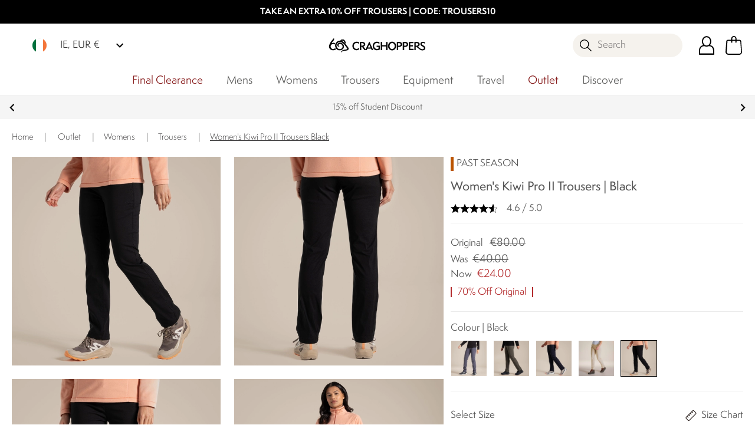

--- FILE ---
content_type: text/css; charset=UTF-8
request_url: https://www.craghoppers.com/ie/assets/fonts/fonts-felt-tip-woman.css
body_size: 71
content:
@font-face {
    font-family: "Felt Tip Woman";
    font-style: normal;
    font-weight: 300;
    font-display: swap;
    src: url(./gf/felt-tip-woman/felt-tip-woman-normal.woff2) format("woff2");
  }
  
  @font-face {
      font-family: "Felt Tip Woman";
      font-style: bold;
      font-weight: 500;
      font-display: swap;
      src: url(./gf/felt-tip-woman/felt-tip-woman-bold.woff2) format("woff2");
  }
  

  

--- FILE ---
content_type: application/javascript; charset=UTF-8
request_url: https://www.craghoppers.com/ie/dist/vendors~bodybuilder.2372449bd303e73a31ef.js
body_size: 14223
content:
(window.webpackJsonp=window.webpackJsonp||[]).push([[27],{1034:function(t,n,r){var e=r(1563),o=r(1507),u=r(927);t.exports=function(t){return u(t)?e(t):o(t)}},1121:function(t,n,r){var e=r(1860),o=r(1865);t.exports=function(t,n){var r=o(t,n);return e(r)?r:void 0}},1122:function(t,n,r){var e=r(1178),o=r(1861),u=r(1862),i="[object Null]",c="[object Undefined]",a=e?e.toStringTag:void 0;t.exports=function(t){return null==t?void 0===t?c:i:a&&a in Object(t)?o(t):u(t)}},1123:function(t,n,r){var e=r(1198),o=r(1499);t.exports=function(t,n,r,u){var i=!r;r||(r={});for(var c=-1,a=n.length;++c<a;){var f=n[c],s=u?u(r[f],t[f],f,r,t):void 0;void 0===s&&(s=t[f]),i?o(r,f,s):e(r,f,s)}return r}},1131:function(t,n,r){var e=r(1202),o=1/0;t.exports=function(t){if("string"==typeof t||e(t))return t;var n=t+"";return"0"==n&&1/t==-o?"-0":n}},1132:function(t,n,r){var e=r(1906),o=r(1497),u=r(1907),i=r(1908),c=r(1909),a=r(1122),f=r(1552),s=f(e),l=f(o),p=f(u),v=f(i),d=f(c),h=a;(e&&"[object DataView]"!=h(new e(new ArrayBuffer(1)))||o&&"[object Map]"!=h(new o)||u&&"[object Promise]"!=h(u.resolve())||i&&"[object Set]"!=h(new i)||c&&"[object WeakMap]"!=h(new c))&&(h=function(t){var n=a(t),r="[object Object]"==n?t.constructor:void 0,e=r?f(r):"";if(e)switch(e){case s:return"[object DataView]";case l:return"[object Map]";case p:return"[object Promise]";case v:return"[object Set]";case d:return"[object WeakMap]"}return n}),t.exports=h},1137:function(t,n){t.exports=function(t){return t.webpackPolyfill||(t.deprecate=function(){},t.paths=[],t.children||(t.children=[]),Object.defineProperty(t,"loaded",{enumerable:!0,get:function(){return t.l}}),Object.defineProperty(t,"id",{enumerable:!0,get:function(){return t.i}}),t.webpackPolyfill=1),t}},1176:function(t,n){t.exports=function(t,n){return t===n||t!=t&&n!=n}},1177:function(t,n,r){var e=r(1122),o=r(846),u="[object AsyncFunction]",i="[object Function]",c="[object GeneratorFunction]",a="[object Proxy]";t.exports=function(t){if(!o(t))return!1;var n=e(t);return n==i||n==c||n==u||n==a}},1178:function(t,n,r){var e=r(925).Symbol;t.exports=e},1179:function(t,n){var r=Object.prototype;t.exports=function(t){var n=t&&t.constructor;return t===("function"==typeof n&&n.prototype||r)}},1180:function(t,n,r){(function(t){var e=r(925),o=r(1883),u=n&&!n.nodeType&&n,i=u&&"object"==typeof t&&t&&!t.nodeType&&t,c=i&&i.exports===u?e.Buffer:void 0,a=(c?c.isBuffer:void 0)||o;t.exports=a}).call(this,r(1137)(t))},1181:function(t,n,r){var e=r(1563),o=r(1887),u=r(927);t.exports=function(t){return u(t)?e(t,!0):o(t)}},1190:function(t,n,r){var e=r(1191),o=r(1855),u=r(1856),i=r(1857),c=r(1858),a=r(1859);function f(t){var n=this.__data__=new e(t);this.size=n.size}f.prototype.clear=o,f.prototype.delete=u,f.prototype.get=i,f.prototype.has=c,f.prototype.set=a,t.exports=f},1191:function(t,n,r){var e=r(1850),o=r(1851),u=r(1852),i=r(1853),c=r(1854);function a(t){var n=-1,r=null==t?0:t.length;for(this.clear();++n<r;){var e=t[n];this.set(e[0],e[1])}}a.prototype.clear=e,a.prototype.delete=o,a.prototype.get=u,a.prototype.has=i,a.prototype.set=c,t.exports=a},1192:function(t,n,r){var e=r(1176);t.exports=function(t,n){for(var r=t.length;r--;)if(e(t[r][0],n))return r;return-1}},1193:function(t,n,r){var e=r(1121)(Object,"create");t.exports=e},1194:function(t,n,r){var e=r(1874);t.exports=function(t,n){var r=t.__data__;return e(n)?r["string"==typeof n?"string":"hash"]:r.map}},1195:function(t,n,r){var e=r(1881),o=r(926),u=Object.prototype,i=u.hasOwnProperty,c=u.propertyIsEnumerable,a=e(function(){return arguments}())?e:function(t){return o(t)&&i.call(t,"callee")&&!c.call(t,"callee")};t.exports=a},1196:function(t,n,r){var e=r(1122),o=r(1501),u=r(926),i="[object Object]",c=Function.prototype,a=Object.prototype,f=c.toString,s=a.hasOwnProperty,l=f.call(Object);t.exports=function(t){if(!u(t)||e(t)!=i)return!1;var n=o(t);if(null===n)return!0;var r=s.call(n,"constructor")&&n.constructor;return"function"==typeof r&&r instanceof r&&f.call(r)==l}},1197:function(t,n,r){var e=r(1884),o=r(1503),u=r(1504),i=u&&u.isTypedArray,c=i?o(i):e;t.exports=c},1198:function(t,n,r){var e=r(1499),o=r(1176),u=Object.prototype.hasOwnProperty;t.exports=function(t,n,r){var i=t[n];u.call(t,n)&&o(i,r)&&(void 0!==r||n in t)||e(t,n,r)}},1199:function(t,n){var r=9007199254740991,e=/^(?:0|[1-9]\d*)$/;t.exports=function(t,n){var o=typeof t;return!!(n=null==n?r:n)&&("number"==o||"symbol"!=o&&e.test(t))&&t>-1&&t%1==0&&t<n}},1200:function(t,n){t.exports=function(t){return t}},1201:function(t,n,r){var e=r(791),o=r(1506),u=r(1899),i=r(1902);t.exports=function(t,n){return e(t)?t:o(t,n)?[t]:u(i(t))}},1202:function(t,n,r){var e=r(1122),o=r(926),u="[object Symbol]";t.exports=function(t){return"symbol"==typeof t||o(t)&&e(t)==u}},1203:function(t,n,r){var e=r(1122),o=r(791),u=r(926),i="[object String]";t.exports=function(t){return"string"==typeof t||!o(t)&&u(t)&&e(t)==i}},1204:function(t,n,r){"use strict";Object.defineProperty(n,"__esModule",{value:!0});var e=h(r(1933)),o=h(r(1935)),u=h(r(1177)),i=h(r(1575)),c=h(r(846)),a=h(r(1943)),f=h(r(1944)),s=h(r(1576)),l=h(r(1965)),p=h(r(1196));n.sortMerge=function(t,n,r){var e=void 0;e=(0,p.default)(r)?b({},n,(0,l.default)({},r)):b({},n,{order:r});var o=(0,s.default)(t,(function(t){return null!=t[n]}));"_geo_distance"===n||-1===o?t.push(e):(0,f.default)(t[o],e);return t},n.buildClause=y,n.toBool=function(t){var n={must:x(t.and),should:x(t.or),must_not:x(t.not),minimum_should_match:t.minimum_should_match};if(1===t.and.length&&!n.should&&!n.must_not)return n.must;var r={};n.must&&(r.must=n.must);n.should&&(r.should=t.or);n.must_not&&(r.must_not=t.not);n.minimum_should_match&&t.or.length>1&&(r.minimum_should_match=n.minimum_should_match);return{bool:r}},n.pushQuery=function(t,n,r){for(var c={},a=arguments.length,f=Array(a>3?a-3:0),s=3;s<a;s++)f[s-3]=arguments[s];if((0,u.default)((0,i.default)(f))){var l=f.pop()(Object.assign({},(0,d.default)({isInFilterContext:this.isInFilterContext}),this.isInFilterContext?{}:(0,v.default)({isInFilterContext:this.isInFilterContext})));!this.isInFilterContext&&l.hasQuery()&&(c.query=l.getQuery()),l.hasFilter()&&(c.filter=l.getFilter())}(0,o.default)(["bool","constant_score"],r)&&this.isInFilterContext&&(0,e.default)(c,"filter.bool")?t[n].push(b({},r,Object.assign(y.apply(void 0,f),c.filter.bool))):"bool"===r&&(0,e.default)(c,"query.bool")?t[n].push(b({},r,Object.assign(y.apply(void 0,f),c.query.bool))):t[n].push(b({},r,Object.assign(y.apply(void 0,f),c)))};var v=h(r(1571)),d=h(r(1510));function h(t){return t&&t.__esModule?t:{default:t}}function b(t,n,r){return n in t?Object.defineProperty(t,n,{value:r,enumerable:!0,configurable:!0,writable:!0}):t[n]=r,t}function y(t,n,r){var e=!(0,a.default)(t),o={};return!(0,a.default)(n)?o=b({},t,n):(0,c.default)(t)?o=t:e&&(o={field:t}),Object.assign({},o,r)}function x(t){return t.length>1?t:(0,i.default)(t)}},1497:function(t,n,r){var e=r(1121)(r(925),"Map");t.exports=e},1498:function(t,n,r){var e=r(1866),o=r(1873),u=r(1875),i=r(1876),c=r(1877);function a(t){var n=-1,r=null==t?0:t.length;for(this.clear();++n<r;){var e=t[n];this.set(e[0],e[1])}}a.prototype.clear=e,a.prototype.delete=o,a.prototype.get=u,a.prototype.has=i,a.prototype.set=c,t.exports=a},1499:function(t,n,r){var e=r(1554);t.exports=function(t,n,r){"__proto__"==n&&e?e(t,n,{configurable:!0,enumerable:!0,value:r,writable:!0}):t[n]=r}},1500:function(t,n,r){var e=r(1558);t.exports=function(t){var n=new t.constructor(t.byteLength);return new e(n).set(new e(t)),n}},1501:function(t,n,r){var e=r(1561)(Object.getPrototypeOf,Object);t.exports=e},1502:function(t,n){var r=9007199254740991;t.exports=function(t){return"number"==typeof t&&t>-1&&t%1==0&&t<=r}},1503:function(t,n){t.exports=function(t){return function(n){return t(n)}}},1504:function(t,n,r){(function(t){var e=r(1551),o=n&&!n.nodeType&&n,u=o&&"object"==typeof t&&t&&!t.nodeType&&t,i=u&&u.exports===o&&e.process,c=function(){try{var t=u&&u.require&&u.require("util").types;return t||i&&i.binding&&i.binding("util")}catch(t){}}();t.exports=c}).call(this,r(1137)(t))},1505:function(t,n,r){var e=r(1889),o=r(1896);t.exports=function(t){return e((function(n,r){var e=-1,u=r.length,i=u>1?r[u-1]:void 0,c=u>2?r[2]:void 0;for(i=t.length>3&&"function"==typeof i?(u--,i):void 0,c&&o(r[0],r[1],c)&&(i=u<3?void 0:i,u=1),n=Object(n);++e<u;){var a=r[e];a&&t(n,a,e,i)}return n}))}},1506:function(t,n,r){var e=r(791),o=r(1202),u=/\.|\[(?:[^[\]]*|(["'])(?:(?!\1)[^\\]|\\.)*?\1)\]/,i=/^\w*$/;t.exports=function(t,n){if(e(t))return!1;var r=typeof t;return!("number"!=r&&"symbol"!=r&&"boolean"!=r&&null!=t&&!o(t))||(i.test(t)||!u.test(t)||null!=n&&t in Object(n))}},1507:function(t,n,r){var e=r(1179),o=r(1905),u=Object.prototype.hasOwnProperty;t.exports=function(t){if(!e(t))return o(t);var n=[];for(var r in Object(t))u.call(t,r)&&"constructor"!=r&&n.push(r);return n}},1508:function(t,n,r){var e=r(1915),o=r(1566),u=Object.prototype.propertyIsEnumerable,i=Object.getOwnPropertySymbols,c=i?function(t){return null==t?[]:(t=Object(t),e(i(t),(function(n){return u.call(t,n)})))}:o;t.exports=c},1509:function(t,n,r){var e=r(1201),o=r(1131);t.exports=function(t,n){for(var r=0,u=(n=e(n,t)).length;null!=t&&r<u;)t=t[o(n[r++])];return r&&r==u?t:void 0}},1510:function(t,n,r){"use strict";Object.defineProperty(n,"__esModule",{value:!0}),n.default=function(t){var n={and:[],or:[],not:[]},r=e.pushQuery.bind(Object.assign({isInFilterContext:!0},t),n);return{filter:function(){for(var t=arguments.length,n=Array(t),e=0;e<t;e++)n[e]=arguments[e];return r.apply(void 0,["and"].concat(n)),this},andFilter:function(){return this.filter.apply(this,arguments)},addFilter:function(){return this.filter.apply(this,arguments)},orFilter:function(){for(var t=arguments.length,n=Array(t),e=0;e<t;e++)n[e]=arguments[e];return r.apply(void 0,["or"].concat(n)),this},notFilter:function(){for(var t=arguments.length,n=Array(t),e=0;e<t;e++)n[e]=arguments[e];return r.apply(void 0,["not"].concat(n)),this},filterMinimumShouldMatch:function(t){var r;return r=t,n.minimum_should_match=r,this},getFilter:function(){return this.hasFilter()?(0,e.toBool)(n):{}},hasFilter:function(){return!!(n.and.length||n.or.length||n.not.length)}}};var e=r(1204)},1551:function(t,n,r){(function(n){var r="object"==typeof n&&n&&n.Object===Object&&n;t.exports=r}).call(this,r(55))},1552:function(t,n){var r=Function.prototype.toString;t.exports=function(t){if(null!=t){try{return r.call(t)}catch(t){}try{return t+""}catch(t){}}return""}},1553:function(t,n,r){var e=r(1499),o=r(1176);t.exports=function(t,n,r){(void 0===r||o(t[n],r))&&(void 0!==r||n in t)||e(t,n,r)}},1554:function(t,n,r){var e=r(1121),o=function(){try{var t=e(Object,"defineProperty");return t({},"",{}),t}catch(t){}}();t.exports=o},1555:function(t,n,r){var e=r(1878)();t.exports=e},1556:function(t,n,r){(function(t){var e=r(925),o=n&&!n.nodeType&&n,u=o&&"object"==typeof t&&t&&!t.nodeType&&t,i=u&&u.exports===o?e.Buffer:void 0,c=i?i.allocUnsafe:void 0;t.exports=function(t,n){if(n)return t.slice();var r=t.length,e=c?c(r):new t.constructor(r);return t.copy(e),e}}).call(this,r(1137)(t))},1557:function(t,n,r){var e=r(1500);t.exports=function(t,n){var r=n?e(t.buffer):t.buffer;return new t.constructor(r,t.byteOffset,t.length)}},1558:function(t,n,r){var e=r(925).Uint8Array;t.exports=e},1559:function(t,n){t.exports=function(t,n){var r=-1,e=t.length;for(n||(n=Array(e));++r<e;)n[r]=t[r];return n}},1560:function(t,n,r){var e=r(1880),o=r(1501),u=r(1179);t.exports=function(t){return"function"!=typeof t.constructor||u(t)?{}:e(o(t))}},1561:function(t,n){t.exports=function(t,n){return function(r){return t(n(r))}}},1562:function(t,n){t.exports=function(t,n){if(("constructor"!==n||"function"!=typeof t[n])&&"__proto__"!=n)return t[n]}},1563:function(t,n,r){var e=r(1886),o=r(1195),u=r(791),i=r(1180),c=r(1199),a=r(1197),f=Object.prototype.hasOwnProperty;t.exports=function(t,n){var r=u(t),s=!r&&o(t),l=!r&&!s&&i(t),p=!r&&!s&&!l&&a(t),v=r||s||l||p,d=v?e(t.length,String):[],h=d.length;for(var b in t)!n&&!f.call(t,b)||v&&("length"==b||l&&("offset"==b||"parent"==b)||p&&("buffer"==b||"byteLength"==b||"byteOffset"==b)||c(b,h))||d.push(b);return d}},1564:function(t,n){t.exports=function(t,n){for(var r=-1,e=null==t?0:t.length,o=Array(e);++r<e;)o[r]=n(t[r],r,t);return o}},1565:function(t,n){t.exports=function(t,n){for(var r=-1,e=null==t?0:t.length;++r<e&&!1!==n(t[r],r,t););return t}},1566:function(t,n){t.exports=function(){return[]}},1567:function(t,n,r){var e=r(1568),o=r(1501),u=r(1508),i=r(1566),c=Object.getOwnPropertySymbols?function(t){for(var n=[];t;)e(n,u(t)),t=o(t);return n}:i;t.exports=c},1568:function(t,n){t.exports=function(t,n){for(var r=-1,e=n.length,o=t.length;++r<e;)t[o+r]=n[r];return t}},1569:function(t,n,r){var e=r(1570),o=r(1508),u=r(1034);t.exports=function(t){return e(t,u,o)}},1570:function(t,n,r){var e=r(1568),o=r(791);t.exports=function(t,n,r){var u=n(t);return o(t)?u:e(u,r(t))}},1571:function(t,n,r){"use strict";Object.defineProperty(n,"__esModule",{value:!0}),n.default=function(t){var n={and:[],or:[],not:[]},r=e.pushQuery.bind(t||{},n);return{query:function(){for(var t=arguments.length,n=Array(t),e=0;e<t;e++)n[e]=arguments[e];return r.apply(void 0,["and"].concat(n)),this},andQuery:function(){return this.query.apply(this,arguments)},addQuery:function(){return this.query.apply(this,arguments)},orQuery:function(){for(var t=arguments.length,n=Array(t),e=0;e<t;e++)n[e]=arguments[e];return r.apply(void 0,["or"].concat(n)),this},notQuery:function(){for(var t=arguments.length,n=Array(t),e=0;e<t;e++)n[e]=arguments[e];return r.apply(void 0,["not"].concat(n)),this},queryMinimumShouldMatch:function(t){var r;return r=t,n.minimum_should_match=r,this},getQuery:function(){return this.hasQuery()?(0,e.toBool)(n):{}},hasQuery:function(){return!!(n.and.length||n.or.length||n.not.length)}}};var e=r(1204)},1572:function(t,n,r){var e=r(1201),o=r(1195),u=r(791),i=r(1199),c=r(1502),a=r(1131);t.exports=function(t,n,r){for(var f=-1,s=(n=e(n,t)).length,l=!1;++f<s;){var p=a(n[f]);if(!(l=null!=t&&r(t,p)))break;t=t[p]}return l||++f!=s?l:!!(s=null==t?0:t.length)&&c(s)&&i(p,s)&&(u(t)||o(t))}},1573:function(t,n){t.exports=function(t,n,r,e){for(var o=t.length,u=r+(e?1:-1);e?u--:++u<o;)if(n(t[u],u,t))return u;return-1}},1574:function(t,n,r){var e=r(1939);t.exports=function(t){var n=e(t),r=n%1;return n==n?r?n-r:n:0}},1575:function(t,n){t.exports=function(t){var n=null==t?0:t.length;return n?t[n-1]:void 0}},1576:function(t,n,r){var e=r(1573),o=r(1577),u=r(1574),i=Math.max;t.exports=function(t,n,r){var c=null==t?0:t.length;if(!c)return-1;var a=null==r?0:u(r);return a<0&&(a=i(c+a,0)),e(t,o(n,3),a)}},1577:function(t,n,r){var e=r(1946),o=r(1959),u=r(1200),i=r(791),c=r(1963);t.exports=function(t){return"function"==typeof t?t:null==t?u:"object"==typeof t?i(t)?o(t[0],t[1]):e(t):c(t)}},1578:function(t,n,r){var e=r(1948),o=r(926);t.exports=function t(n,r,u,i,c){return n===r||(null==n||null==r||!o(n)&&!o(r)?n!=n&&r!=r:e(n,r,u,i,t,c))}},1579:function(t,n,r){var e=r(1949),o=r(1952),u=r(1953),i=1,c=2;t.exports=function(t,n,r,a,f,s){var l=r&i,p=t.length,v=n.length;if(p!=v&&!(l&&v>p))return!1;var d=s.get(t);if(d&&s.get(n))return d==n;var h=-1,b=!0,y=r&c?new e:void 0;for(s.set(t,n),s.set(n,t);++h<p;){var x=t[h],g=n[h];if(a)var j=l?a(g,x,h,n,t,s):a(x,g,h,t,n,s);if(void 0!==j){if(j)continue;b=!1;break}if(y){if(!o(n,(function(t,n){if(!u(y,n)&&(x===t||f(x,t,r,a,s)))return y.push(n)}))){b=!1;break}}else if(x!==g&&!f(x,g,r,a,s)){b=!1;break}}return s.delete(t),s.delete(n),b}},1580:function(t,n,r){var e=r(846);t.exports=function(t){return t==t&&!e(t)}},1581:function(t,n){t.exports=function(t,n){return function(r){return null!=r&&(r[t]===n&&(void 0!==n||t in Object(r)))}}},1582:function(t,n){t.exports=function(t){return function(n){return null==n?void 0:n[t]}}},1848:function(t,n,r){var e=r(1849),o=r(1505)((function(t,n,r){e(t,n,r)}));t.exports=o},1849:function(t,n,r){var e=r(1190),o=r(1553),u=r(1555),i=r(1879),c=r(846),a=r(1181),f=r(1562);t.exports=function t(n,r,s,l,p){n!==r&&u(r,(function(u,a){if(p||(p=new e),c(u))i(n,r,a,s,t,l,p);else{var v=l?l(f(n,a),u,a+"",n,r,p):void 0;void 0===v&&(v=u),o(n,a,v)}}),a)}},1850:function(t,n){t.exports=function(){this.__data__=[],this.size=0}},1851:function(t,n,r){var e=r(1192),o=Array.prototype.splice;t.exports=function(t){var n=this.__data__,r=e(n,t);return!(r<0)&&(r==n.length-1?n.pop():o.call(n,r,1),--this.size,!0)}},1852:function(t,n,r){var e=r(1192);t.exports=function(t){var n=this.__data__,r=e(n,t);return r<0?void 0:n[r][1]}},1853:function(t,n,r){var e=r(1192);t.exports=function(t){return e(this.__data__,t)>-1}},1854:function(t,n,r){var e=r(1192);t.exports=function(t,n){var r=this.__data__,o=e(r,t);return o<0?(++this.size,r.push([t,n])):r[o][1]=n,this}},1855:function(t,n,r){var e=r(1191);t.exports=function(){this.__data__=new e,this.size=0}},1856:function(t,n){t.exports=function(t){var n=this.__data__,r=n.delete(t);return this.size=n.size,r}},1857:function(t,n){t.exports=function(t){return this.__data__.get(t)}},1858:function(t,n){t.exports=function(t){return this.__data__.has(t)}},1859:function(t,n,r){var e=r(1191),o=r(1497),u=r(1498),i=200;t.exports=function(t,n){var r=this.__data__;if(r instanceof e){var c=r.__data__;if(!o||c.length<i-1)return c.push([t,n]),this.size=++r.size,this;r=this.__data__=new u(c)}return r.set(t,n),this.size=r.size,this}},1860:function(t,n,r){var e=r(1177),o=r(1863),u=r(846),i=r(1552),c=/^\[object .+?Constructor\]$/,a=Function.prototype,f=Object.prototype,s=a.toString,l=f.hasOwnProperty,p=RegExp("^"+s.call(l).replace(/[\\^$.*+?()[\]{}|]/g,"\\$&").replace(/hasOwnProperty|(function).*?(?=\\\()| for .+?(?=\\\])/g,"$1.*?")+"$");t.exports=function(t){return!(!u(t)||o(t))&&(e(t)?p:c).test(i(t))}},1861:function(t,n,r){var e=r(1178),o=Object.prototype,u=o.hasOwnProperty,i=o.toString,c=e?e.toStringTag:void 0;t.exports=function(t){var n=u.call(t,c),r=t[c];try{t[c]=void 0;var e=!0}catch(t){}var o=i.call(t);return e&&(n?t[c]=r:delete t[c]),o}},1862:function(t,n){var r=Object.prototype.toString;t.exports=function(t){return r.call(t)}},1863:function(t,n,r){var e,o=r(1864),u=(e=/[^.]+$/.exec(o&&o.keys&&o.keys.IE_PROTO||""))?"Symbol(src)_1."+e:"";t.exports=function(t){return!!u&&u in t}},1864:function(t,n,r){var e=r(925)["__core-js_shared__"];t.exports=e},1865:function(t,n){t.exports=function(t,n){return null==t?void 0:t[n]}},1866:function(t,n,r){var e=r(1867),o=r(1191),u=r(1497);t.exports=function(){this.size=0,this.__data__={hash:new e,map:new(u||o),string:new e}}},1867:function(t,n,r){var e=r(1868),o=r(1869),u=r(1870),i=r(1871),c=r(1872);function a(t){var n=-1,r=null==t?0:t.length;for(this.clear();++n<r;){var e=t[n];this.set(e[0],e[1])}}a.prototype.clear=e,a.prototype.delete=o,a.prototype.get=u,a.prototype.has=i,a.prototype.set=c,t.exports=a},1868:function(t,n,r){var e=r(1193);t.exports=function(){this.__data__=e?e(null):{},this.size=0}},1869:function(t,n){t.exports=function(t){var n=this.has(t)&&delete this.__data__[t];return this.size-=n?1:0,n}},1870:function(t,n,r){var e=r(1193),o="__lodash_hash_undefined__",u=Object.prototype.hasOwnProperty;t.exports=function(t){var n=this.__data__;if(e){var r=n[t];return r===o?void 0:r}return u.call(n,t)?n[t]:void 0}},1871:function(t,n,r){var e=r(1193),o=Object.prototype.hasOwnProperty;t.exports=function(t){var n=this.__data__;return e?void 0!==n[t]:o.call(n,t)}},1872:function(t,n,r){var e=r(1193),o="__lodash_hash_undefined__";t.exports=function(t,n){var r=this.__data__;return this.size+=this.has(t)?0:1,r[t]=e&&void 0===n?o:n,this}},1873:function(t,n,r){var e=r(1194);t.exports=function(t){var n=e(this,t).delete(t);return this.size-=n?1:0,n}},1874:function(t,n){t.exports=function(t){var n=typeof t;return"string"==n||"number"==n||"symbol"==n||"boolean"==n?"__proto__"!==t:null===t}},1875:function(t,n,r){var e=r(1194);t.exports=function(t){return e(this,t).get(t)}},1876:function(t,n,r){var e=r(1194);t.exports=function(t){return e(this,t).has(t)}},1877:function(t,n,r){var e=r(1194);t.exports=function(t,n){var r=e(this,t),o=r.size;return r.set(t,n),this.size+=r.size==o?0:1,this}},1878:function(t,n){t.exports=function(t){return function(n,r,e){for(var o=-1,u=Object(n),i=e(n),c=i.length;c--;){var a=i[t?c:++o];if(!1===r(u[a],a,u))break}return n}}},1879:function(t,n,r){var e=r(1553),o=r(1556),u=r(1557),i=r(1559),c=r(1560),a=r(1195),f=r(791),s=r(1882),l=r(1180),p=r(1177),v=r(846),d=r(1196),h=r(1197),b=r(1562),y=r(1885);t.exports=function(t,n,r,x,g,j,_){var O=b(t,r),m=b(n,r),w=_.get(m);if(w)e(t,r,w);else{var A=j?j(O,m,r+"",t,n,_):void 0,P=void 0===A;if(P){var F=f(m),S=!F&&l(m),M=!F&&!S&&h(m);A=m,F||S||M?f(O)?A=O:s(O)?A=i(O):S?(P=!1,A=o(m,!0)):M?(P=!1,A=u(m,!0)):A=[]:d(m)||a(m)?(A=O,a(O)?A=y(O):v(O)&&!p(O)||(A=c(m))):P=!1}P&&(_.set(m,A),g(A,m,x,j,_),_.delete(m)),e(t,r,A)}}},1880:function(t,n,r){var e=r(846),o=Object.create,u=function(){function t(){}return function(n){if(!e(n))return{};if(o)return o(n);t.prototype=n;var r=new t;return t.prototype=void 0,r}}();t.exports=u},1881:function(t,n,r){var e=r(1122),o=r(926),u="[object Arguments]";t.exports=function(t){return o(t)&&e(t)==u}},1882:function(t,n,r){var e=r(927),o=r(926);t.exports=function(t){return o(t)&&e(t)}},1883:function(t,n){t.exports=function(){return!1}},1884:function(t,n,r){var e=r(1122),o=r(1502),u=r(926),i={};i["[object Float32Array]"]=i["[object Float64Array]"]=i["[object Int8Array]"]=i["[object Int16Array]"]=i["[object Int32Array]"]=i["[object Uint8Array]"]=i["[object Uint8ClampedArray]"]=i["[object Uint16Array]"]=i["[object Uint32Array]"]=!0,i["[object Arguments]"]=i["[object Array]"]=i["[object ArrayBuffer]"]=i["[object Boolean]"]=i["[object DataView]"]=i["[object Date]"]=i["[object Error]"]=i["[object Function]"]=i["[object Map]"]=i["[object Number]"]=i["[object Object]"]=i["[object RegExp]"]=i["[object Set]"]=i["[object String]"]=i["[object WeakMap]"]=!1,t.exports=function(t){return u(t)&&o(t.length)&&!!i[e(t)]}},1885:function(t,n,r){var e=r(1123),o=r(1181);t.exports=function(t){return e(t,o(t))}},1886:function(t,n){t.exports=function(t,n){for(var r=-1,e=Array(t);++r<t;)e[r]=n(r);return e}},1887:function(t,n,r){var e=r(846),o=r(1179),u=r(1888),i=Object.prototype.hasOwnProperty;t.exports=function(t){if(!e(t))return u(t);var n=o(t),r=[];for(var c in t)("constructor"!=c||!n&&i.call(t,c))&&r.push(c);return r}},1888:function(t,n){t.exports=function(t){var n=[];if(null!=t)for(var r in Object(t))n.push(r);return n}},1889:function(t,n,r){var e=r(1200),o=r(1890),u=r(1892);t.exports=function(t,n){return u(o(t,n,e),t+"")}},1890:function(t,n,r){var e=r(1891),o=Math.max;t.exports=function(t,n,r){return n=o(void 0===n?t.length-1:n,0),function(){for(var u=arguments,i=-1,c=o(u.length-n,0),a=Array(c);++i<c;)a[i]=u[n+i];i=-1;for(var f=Array(n+1);++i<n;)f[i]=u[i];return f[n]=r(a),e(t,this,f)}}},1891:function(t,n){t.exports=function(t,n,r){switch(r.length){case 0:return t.call(n);case 1:return t.call(n,r[0]);case 2:return t.call(n,r[0],r[1]);case 3:return t.call(n,r[0],r[1],r[2])}return t.apply(n,r)}},1892:function(t,n,r){var e=r(1893),o=r(1895)(e);t.exports=o},1893:function(t,n,r){var e=r(1894),o=r(1554),u=r(1200),i=o?function(t,n){return o(t,"toString",{configurable:!0,enumerable:!1,value:e(n),writable:!0})}:u;t.exports=i},1894:function(t,n){t.exports=function(t){return function(){return t}}},1895:function(t,n){var r=800,e=16,o=Date.now;t.exports=function(t){var n=0,u=0;return function(){var i=o(),c=e-(i-u);if(u=i,c>0){if(++n>=r)return arguments[0]}else n=0;return t.apply(void 0,arguments)}}},1896:function(t,n,r){var e=r(1176),o=r(927),u=r(1199),i=r(846);t.exports=function(t,n,r){if(!i(r))return!1;var c=typeof n;return!!("number"==c?o(r)&&u(n,r.length):"string"==c&&n in r)&&e(r[n],t)}},1897:function(t,n,r){var e=r(1898);t.exports=function(t,n,r){return null==t?t:e(t,n,r)}},1898:function(t,n,r){var e=r(1198),o=r(1201),u=r(1199),i=r(846),c=r(1131);t.exports=function(t,n,r,a){if(!i(t))return t;for(var f=-1,s=(n=o(n,t)).length,l=s-1,p=t;null!=p&&++f<s;){var v=c(n[f]),d=r;if(f!=l){var h=p[v];void 0===(d=a?a(h,v,p):void 0)&&(d=i(h)?h:u(n[f+1])?[]:{})}e(p,v,d),p=p[v]}return t}},1899:function(t,n,r){var e=r(1900),o=/[^.[\]]+|\[(?:(-?\d+(?:\.\d+)?)|(["'])((?:(?!\2)[^\\]|\\.)*?)\2)\]|(?=(?:\.|\[\])(?:\.|\[\]|$))/g,u=/\\(\\)?/g,i=e((function(t){var n=[];return 46===t.charCodeAt(0)&&n.push(""),t.replace(o,(function(t,r,e,o){n.push(e?o.replace(u,"$1"):r||t)})),n}));t.exports=i},1900:function(t,n,r){var e=r(1901),o=500;t.exports=function(t){var n=e(t,(function(t){return r.size===o&&r.clear(),t})),r=n.cache;return n}},1901:function(t,n,r){var e=r(1498),o="Expected a function";function u(t,n){if("function"!=typeof t||null!=n&&"function"!=typeof n)throw new TypeError(o);var r=function(){var e=arguments,o=n?n.apply(this,e):e[0],u=r.cache;if(u.has(o))return u.get(o);var i=t.apply(this,e);return r.cache=u.set(o,i)||u,i};return r.cache=new(u.Cache||e),r}u.Cache=e,t.exports=u},1902:function(t,n,r){var e=r(1903);t.exports=function(t){return null==t?"":e(t)}},1903:function(t,n,r){var e=r(1178),o=r(1564),u=r(791),i=r(1202),c=1/0,a=e?e.prototype:void 0,f=a?a.toString:void 0;t.exports=function t(n){if("string"==typeof n)return n;if(u(n))return o(n,t)+"";if(i(n))return f?f.call(n):"";var r=n+"";return"0"==r&&1/n==-c?"-0":r}},1904:function(t,n,r){var e=r(1507),o=r(1132),u=r(1195),i=r(791),c=r(927),a=r(1180),f=r(1179),s=r(1197),l="[object Map]",p="[object Set]",v=Object.prototype.hasOwnProperty;t.exports=function(t){if(null==t)return!0;if(c(t)&&(i(t)||"string"==typeof t||"function"==typeof t.splice||a(t)||s(t)||u(t)))return!t.length;var n=o(t);if(n==l||n==p)return!t.size;if(f(t))return!e(t).length;for(var r in t)if(v.call(t,r))return!1;return!0}},1905:function(t,n,r){var e=r(1561)(Object.keys,Object);t.exports=e},1906:function(t,n,r){var e=r(1121)(r(925),"DataView");t.exports=e},1907:function(t,n,r){var e=r(1121)(r(925),"Promise");t.exports=e},1908:function(t,n,r){var e=r(1121)(r(925),"Set");t.exports=e},1909:function(t,n,r){var e=r(1121)(r(925),"WeakMap");t.exports=e},1910:function(t,n,r){var e=r(1911),o=1,u=4;t.exports=function(t){return e(t,o|u)}},1911:function(t,n,r){var e=r(1190),o=r(1565),u=r(1198),i=r(1912),c=r(1913),a=r(1556),f=r(1559),s=r(1914),l=r(1916),p=r(1569),v=r(1917),d=r(1132),h=r(1918),b=r(1919),y=r(1560),x=r(791),g=r(1180),j=r(1923),_=r(846),O=r(1925),m=r(1034),w=1,A=2,P=4,F="[object Arguments]",S="[object Function]",M="[object GeneratorFunction]",z="[object Object]",I={};I[F]=I["[object Array]"]=I["[object ArrayBuffer]"]=I["[object DataView]"]=I["[object Boolean]"]=I["[object Date]"]=I["[object Float32Array]"]=I["[object Float64Array]"]=I["[object Int8Array]"]=I["[object Int16Array]"]=I["[object Int32Array]"]=I["[object Map]"]=I["[object Number]"]=I[z]=I["[object RegExp]"]=I["[object Set]"]=I["[object String]"]=I["[object Symbol]"]=I["[object Uint8Array]"]=I["[object Uint8ClampedArray]"]=I["[object Uint16Array]"]=I["[object Uint32Array]"]=!0,I["[object Error]"]=I[S]=I["[object WeakMap]"]=!1,t.exports=function t(n,r,k,E,q,C){var B,U=r&w,$=r&A,Q=r&P;if(k&&(B=q?k(n,E,q,C):k(n)),void 0!==B)return B;if(!_(n))return n;var D=x(n);if(D){if(B=h(n),!U)return f(n,B)}else{var T=d(n),R=T==S||T==M;if(g(n))return a(n,U);if(T==z||T==F||R&&!q){if(B=$||R?{}:y(n),!U)return $?l(n,c(B,n)):s(n,i(B,n))}else{if(!I[T])return q?n:{};B=b(n,T,U)}}C||(C=new e);var L=C.get(n);if(L)return L;C.set(n,B),O(n)?n.forEach((function(e){B.add(t(e,r,k,e,n,C))})):j(n)&&n.forEach((function(e,o){B.set(o,t(e,r,k,o,n,C))}));var N=Q?$?v:p:$?keysIn:m,V=D?void 0:N(n);return o(V||n,(function(e,o){V&&(e=n[o=e]),u(B,o,t(e,r,k,o,n,C))})),B}},1912:function(t,n,r){var e=r(1123),o=r(1034);t.exports=function(t,n){return t&&e(n,o(n),t)}},1913:function(t,n,r){var e=r(1123),o=r(1181);t.exports=function(t,n){return t&&e(n,o(n),t)}},1914:function(t,n,r){var e=r(1123),o=r(1508);t.exports=function(t,n){return e(t,o(t),n)}},1915:function(t,n){t.exports=function(t,n){for(var r=-1,e=null==t?0:t.length,o=0,u=[];++r<e;){var i=t[r];n(i,r,t)&&(u[o++]=i)}return u}},1916:function(t,n,r){var e=r(1123),o=r(1567);t.exports=function(t,n){return e(t,o(t),n)}},1917:function(t,n,r){var e=r(1570),o=r(1567),u=r(1181);t.exports=function(t){return e(t,u,o)}},1918:function(t,n){var r=Object.prototype.hasOwnProperty;t.exports=function(t){var n=t.length,e=new t.constructor(n);return n&&"string"==typeof t[0]&&r.call(t,"index")&&(e.index=t.index,e.input=t.input),e}},1919:function(t,n,r){var e=r(1500),o=r(1920),u=r(1921),i=r(1922),c=r(1557),a="[object Boolean]",f="[object Date]",s="[object Map]",l="[object Number]",p="[object RegExp]",v="[object Set]",d="[object String]",h="[object Symbol]",b="[object ArrayBuffer]",y="[object DataView]",x="[object Float32Array]",g="[object Float64Array]",j="[object Int8Array]",_="[object Int16Array]",O="[object Int32Array]",m="[object Uint8Array]",w="[object Uint8ClampedArray]",A="[object Uint16Array]",P="[object Uint32Array]";t.exports=function(t,n,r){var F=t.constructor;switch(n){case b:return e(t);case a:case f:return new F(+t);case y:return o(t,r);case x:case g:case j:case _:case O:case m:case w:case A:case P:return c(t,r);case s:return new F;case l:case d:return new F(t);case p:return u(t);case v:return new F;case h:return i(t)}}},1920:function(t,n,r){var e=r(1500);t.exports=function(t,n){var r=n?e(t.buffer):t.buffer;return new t.constructor(r,t.byteOffset,t.byteLength)}},1921:function(t,n){var r=/\w*$/;t.exports=function(t){var n=new t.constructor(t.source,r.exec(t));return n.lastIndex=t.lastIndex,n}},1922:function(t,n,r){var e=r(1178),o=e?e.prototype:void 0,u=o?o.valueOf:void 0;t.exports=function(t){return u?Object(u.call(t)):{}}},1923:function(t,n,r){var e=r(1924),o=r(1503),u=r(1504),i=u&&u.isMap,c=i?o(i):e;t.exports=c},1924:function(t,n,r){var e=r(1132),o=r(926),u="[object Map]";t.exports=function(t){return o(t)&&e(t)==u}},1925:function(t,n,r){var e=r(1926),o=r(1503),u=r(1504),i=u&&u.isSet,c=i?o(i):e;t.exports=c},1926:function(t,n,r){var e=r(1132),o=r(926),u="[object Set]";t.exports=function(t){return o(t)&&e(t)==u}},1927:function(t,n,r){t.exports=r(1928)},1928:function(t,n,r){var e=r(1565),o=r(1929),u=r(1932),i=r(791);t.exports=function(t,n){return(i(t)?e:o)(t,u(n))}},1929:function(t,n,r){var e=r(1930),o=r(1931)(e);t.exports=o},1930:function(t,n,r){var e=r(1555),o=r(1034);t.exports=function(t,n){return t&&e(t,n,o)}},1931:function(t,n,r){var e=r(927);t.exports=function(t,n){return function(r,o){if(null==r)return r;if(!e(r))return t(r,o);for(var u=r.length,i=n?u:-1,c=Object(r);(n?i--:++i<u)&&!1!==o(c[i],i,c););return r}}},1932:function(t,n,r){var e=r(1200);t.exports=function(t){return"function"==typeof t?t:e}},1933:function(t,n,r){var e=r(1934),o=r(1572);t.exports=function(t,n){return null!=t&&o(t,n,e)}},1934:function(t,n){var r=Object.prototype.hasOwnProperty;t.exports=function(t,n){return null!=t&&r.call(t,n)}},1935:function(t,n,r){var e=r(1936),o=r(927),u=r(1203),i=r(1574),c=r(1941),a=Math.max;t.exports=function(t,n,r,f){t=o(t)?t:c(t),r=r&&!f?i(r):0;var s=t.length;return r<0&&(r=a(s+r,0)),u(t)?r<=s&&t.indexOf(n,r)>-1:!!s&&e(t,n,r)>-1}},1936:function(t,n,r){var e=r(1573),o=r(1937),u=r(1938);t.exports=function(t,n,r){return n==n?u(t,n,r):e(t,o,r)}},1937:function(t,n){t.exports=function(t){return t!=t}},1938:function(t,n){t.exports=function(t,n,r){for(var e=r-1,o=t.length;++e<o;)if(t[e]===n)return e;return-1}},1939:function(t,n,r){var e=r(1940),o=1/0,u=17976931348623157e292;t.exports=function(t){return t?(t=e(t))===o||t===-o?(t<0?-1:1)*u:t==t?t:0:0===t?t:0}},1940:function(t,n,r){var e=r(846),o=r(1202),u=NaN,i=/^\s+|\s+$/g,c=/^[-+]0x[0-9a-f]+$/i,a=/^0b[01]+$/i,f=/^0o[0-7]+$/i,s=parseInt;t.exports=function(t){if("number"==typeof t)return t;if(o(t))return u;if(e(t)){var n="function"==typeof t.valueOf?t.valueOf():t;t=e(n)?n+"":n}if("string"!=typeof t)return 0===t?t:+t;t=t.replace(i,"");var r=a.test(t);return r||f.test(t)?s(t.slice(2),r?2:8):c.test(t)?u:+t}},1941:function(t,n,r){var e=r(1942),o=r(1034);t.exports=function(t){return null==t?[]:e(t,o(t))}},1942:function(t,n,r){var e=r(1564);t.exports=function(t,n){return e(n,(function(n){return t[n]}))}},1943:function(t,n){t.exports=function(t){return null==t}},1944:function(t,n,r){t.exports=r(1945)},1945:function(t,n,r){var e=r(1123),o=r(1505),u=r(1181),i=o((function(t,n){e(n,u(n),t)}));t.exports=i},1946:function(t,n,r){var e=r(1947),o=r(1958),u=r(1581);t.exports=function(t){var n=o(t);return 1==n.length&&n[0][2]?u(n[0][0],n[0][1]):function(r){return r===t||e(r,t,n)}}},1947:function(t,n,r){var e=r(1190),o=r(1578),u=1,i=2;t.exports=function(t,n,r,c){var a=r.length,f=a,s=!c;if(null==t)return!f;for(t=Object(t);a--;){var l=r[a];if(s&&l[2]?l[1]!==t[l[0]]:!(l[0]in t))return!1}for(;++a<f;){var p=(l=r[a])[0],v=t[p],d=l[1];if(s&&l[2]){if(void 0===v&&!(p in t))return!1}else{var h=new e;if(c)var b=c(v,d,p,t,n,h);if(!(void 0===b?o(d,v,u|i,c,h):b))return!1}}return!0}},1948:function(t,n,r){var e=r(1190),o=r(1579),u=r(1954),i=r(1957),c=r(1132),a=r(791),f=r(1180),s=r(1197),l=1,p="[object Arguments]",v="[object Array]",d="[object Object]",h=Object.prototype.hasOwnProperty;t.exports=function(t,n,r,b,y,x){var g=a(t),j=a(n),_=g?v:c(t),O=j?v:c(n),m=(_=_==p?d:_)==d,w=(O=O==p?d:O)==d,A=_==O;if(A&&f(t)){if(!f(n))return!1;g=!0,m=!1}if(A&&!m)return x||(x=new e),g||s(t)?o(t,n,r,b,y,x):u(t,n,_,r,b,y,x);if(!(r&l)){var P=m&&h.call(t,"__wrapped__"),F=w&&h.call(n,"__wrapped__");if(P||F){var S=P?t.value():t,M=F?n.value():n;return x||(x=new e),y(S,M,r,b,x)}}return!!A&&(x||(x=new e),i(t,n,r,b,y,x))}},1949:function(t,n,r){var e=r(1498),o=r(1950),u=r(1951);function i(t){var n=-1,r=null==t?0:t.length;for(this.__data__=new e;++n<r;)this.add(t[n])}i.prototype.add=i.prototype.push=o,i.prototype.has=u,t.exports=i},1950:function(t,n){var r="__lodash_hash_undefined__";t.exports=function(t){return this.__data__.set(t,r),this}},1951:function(t,n){t.exports=function(t){return this.__data__.has(t)}},1952:function(t,n){t.exports=function(t,n){for(var r=-1,e=null==t?0:t.length;++r<e;)if(n(t[r],r,t))return!0;return!1}},1953:function(t,n){t.exports=function(t,n){return t.has(n)}},1954:function(t,n,r){var e=r(1178),o=r(1558),u=r(1176),i=r(1579),c=r(1955),a=r(1956),f=1,s=2,l="[object Boolean]",p="[object Date]",v="[object Error]",d="[object Map]",h="[object Number]",b="[object RegExp]",y="[object Set]",x="[object String]",g="[object Symbol]",j="[object ArrayBuffer]",_="[object DataView]",O=e?e.prototype:void 0,m=O?O.valueOf:void 0;t.exports=function(t,n,r,e,O,w,A){switch(r){case _:if(t.byteLength!=n.byteLength||t.byteOffset!=n.byteOffset)return!1;t=t.buffer,n=n.buffer;case j:return!(t.byteLength!=n.byteLength||!w(new o(t),new o(n)));case l:case p:case h:return u(+t,+n);case v:return t.name==n.name&&t.message==n.message;case b:case x:return t==n+"";case d:var P=c;case y:var F=e&f;if(P||(P=a),t.size!=n.size&&!F)return!1;var S=A.get(t);if(S)return S==n;e|=s,A.set(t,n);var M=i(P(t),P(n),e,O,w,A);return A.delete(t),M;case g:if(m)return m.call(t)==m.call(n)}return!1}},1955:function(t,n){t.exports=function(t){var n=-1,r=Array(t.size);return t.forEach((function(t,e){r[++n]=[e,t]})),r}},1956:function(t,n){t.exports=function(t){var n=-1,r=Array(t.size);return t.forEach((function(t){r[++n]=t})),r}},1957:function(t,n,r){var e=r(1569),o=1,u=Object.prototype.hasOwnProperty;t.exports=function(t,n,r,i,c,a){var f=r&o,s=e(t),l=s.length;if(l!=e(n).length&&!f)return!1;for(var p=l;p--;){var v=s[p];if(!(f?v in n:u.call(n,v)))return!1}var d=a.get(t);if(d&&a.get(n))return d==n;var h=!0;a.set(t,n),a.set(n,t);for(var b=f;++p<l;){var y=t[v=s[p]],x=n[v];if(i)var g=f?i(x,y,v,n,t,a):i(y,x,v,t,n,a);if(!(void 0===g?y===x||c(y,x,r,i,a):g)){h=!1;break}b||(b="constructor"==v)}if(h&&!b){var j=t.constructor,_=n.constructor;j!=_&&"constructor"in t&&"constructor"in n&&!("function"==typeof j&&j instanceof j&&"function"==typeof _&&_ instanceof _)&&(h=!1)}return a.delete(t),a.delete(n),h}},1958:function(t,n,r){var e=r(1580),o=r(1034);t.exports=function(t){for(var n=o(t),r=n.length;r--;){var u=n[r],i=t[u];n[r]=[u,i,e(i)]}return n}},1959:function(t,n,r){var e=r(1578),o=r(1960),u=r(1961),i=r(1506),c=r(1580),a=r(1581),f=r(1131),s=1,l=2;t.exports=function(t,n){return i(t)&&c(n)?a(f(t),n):function(r){var i=o(r,t);return void 0===i&&i===n?u(r,t):e(n,i,s|l)}}},1960:function(t,n,r){var e=r(1509);t.exports=function(t,n,r){var o=null==t?void 0:e(t,n);return void 0===o?r:o}},1961:function(t,n,r){var e=r(1962),o=r(1572);t.exports=function(t,n){return null!=t&&o(t,n,e)}},1962:function(t,n){t.exports=function(t,n){return null!=t&&n in Object(t)}},1963:function(t,n,r){var e=r(1582),o=r(1964),u=r(1506),i=r(1131);t.exports=function(t){return u(t)?e(i(t)):o(t)}},1964:function(t,n,r){var e=r(1509);t.exports=function(t){return function(n){return e(n,t)}}},1965:function(t,n,r){var e=r(1198),o=r(1123),u=r(1505),i=r(927),c=r(1179),a=r(1034),f=Object.prototype.hasOwnProperty,s=u((function(t,n){if(c(n)||i(n))o(n,a(n),t);else for(var r in n)f.call(n,r)&&e(t,r,n[r])}));t.exports=s},1966:function(t,n,r){"use strict";Object.defineProperty(n,"__esModule",{value:!0});var e=l(r(1967)),o=l(r(1972)),u=l(r(1177)),i=l(r(1196)),c=l(r(1203)),a=l(r(1976));n.default=function t(){var n={};function r(r,e){for(var l=arguments.length,v=Array(l>2?l-2:0),d=2;d<l;d++)v[d-2]=arguments[d];var h=(0,a.default)(v,c.default)||"agg_"+r+"_"+e,b=(0,a.default)(v,i.default),y=(0,a.default)(v,u.default),x={},g={};if((0,u.default)(y)){var j=y(Object.assign({},t(),(0,s.default)()));j.hasFilter()&&(x.filter=j.getFilter()),j.hasAggregations()&&(x.aggs=j.getAggregations())}b&&b._meta&&(Object.assign(g,{meta:b._meta}),(0,o.default)(b,"_meta"));var _=Object.assign({},p({},r,(0,f.buildClause)(e,null,b)),g,x);Object.assign(n,p({},h,_))}return{aggregation:function(){return r.apply(void 0,arguments),this},agg:function(){return this.aggregation.apply(this,arguments)},getAggregations:function(){return n},hasAggregations:function(){return!!(0,e.default)(n)}}};var f=r(1204),s=l(r(1510));function l(t){return t&&t.__esModule?t:{default:t}}function p(t,n,r){return n in t?Object.defineProperty(t,n,{value:r,enumerable:!0,configurable:!0,writable:!0}):t[n]=r,t}},1967:function(t,n,r){var e=r(1507),o=r(1132),u=r(927),i=r(1203),c=r(1968),a="[object Map]",f="[object Set]";t.exports=function(t){if(null==t)return 0;if(u(t))return i(t)?c(t):t.length;var n=o(t);return n==a||n==f?t.size:e(t).length}},1968:function(t,n,r){var e=r(1969),o=r(1970),u=r(1971);t.exports=function(t){return o(t)?u(t):e(t)}},1969:function(t,n,r){var e=r(1582)("length");t.exports=e},1970:function(t,n){var r=RegExp("[\\u200d\\ud800-\\udfff\\u0300-\\u036f\\ufe20-\\ufe2f\\u20d0-\\u20ff\\ufe0e\\ufe0f]");t.exports=function(t){return r.test(t)}},1971:function(t,n){var r="[\\ud800-\\udfff]",e="[\\u0300-\\u036f\\ufe20-\\ufe2f\\u20d0-\\u20ff]",o="\\ud83c[\\udffb-\\udfff]",u="[^\\ud800-\\udfff]",i="(?:\\ud83c[\\udde6-\\uddff]){2}",c="[\\ud800-\\udbff][\\udc00-\\udfff]",a="(?:"+e+"|"+o+")"+"?",f="[\\ufe0e\\ufe0f]?"+a+("(?:\\u200d(?:"+[u,i,c].join("|")+")[\\ufe0e\\ufe0f]?"+a+")*"),s="(?:"+[u+e+"?",e,i,c,r].join("|")+")",l=RegExp(o+"(?="+o+")|"+s+f,"g");t.exports=function(t){for(var n=l.lastIndex=0;l.test(t);)++n;return n}},1972:function(t,n,r){var e=r(1973);t.exports=function(t,n){return null==t||e(t,n)}},1973:function(t,n,r){var e=r(1201),o=r(1575),u=r(1974),i=r(1131);t.exports=function(t,n){return n=e(n,t),null==(t=u(t,n))||delete t[i(o(n))]}},1974:function(t,n,r){var e=r(1509),o=r(1975);t.exports=function(t,n){return n.length<2?t:e(t,o(n,0,-1))}},1975:function(t,n){t.exports=function(t,n,r){var e=-1,o=t.length;n<0&&(n=-n>o?0:o+n),(r=r>o?o:r)<0&&(r+=o),o=n>r?0:r-n>>>0,n>>>=0;for(var u=Array(o);++e<o;)u[e]=t[e+n];return u}},1976:function(t,n,r){var e=r(1977)(r(1576));t.exports=e},1977:function(t,n,r){var e=r(1577),o=r(927),u=r(1034);t.exports=function(t){return function(n,r,i){var c=Object(n);if(!o(n)){var a=e(r,3);n=u(n),r=function(t){return a(c[t],t,c)}}var f=t(n,r,i);return f>-1?c[a?n[f]:f]:void 0}}},1980:function(t,n,r){"use strict";Object.defineProperty(n,"__esModule",{value:!0});var e=h(r(1848)),o=h(r(1897)),u=h(r(1904)),i=h(r(1910)),c=h(r(1203)),a=h(r(1927)),f=h(r(1196)),s=h(r(791));n.default=b;var l=h(r(1571)),p=h(r(1510)),v=h(r(1966)),d=r(1204);function h(t){return t&&t.__esModule?t:{default:t}}function b(){var t={};return Object.assign({sort:function(n){var r=arguments.length>1&&void 0!==arguments[1]?arguments[1]:"asc";return t.sort=t.sort||[],(0,s.default)(n)?((0,f.default)(t.sort)&&(t.sort=[t.sort]),(0,s.default)(t.sort)&&(0,a.default)(n,(function(n){if((0,c.default)(n))return(0,d.sortMerge)(t.sort,n,r);(0,a.default)(n,(function(n,r){(0,d.sortMerge)(t.sort,r,n)}))}))):(0,d.sortMerge)(t.sort,n,r),this},from:function(n){return t.from=n,this},size:function(n){return t.size=n,this},rawOption:function(n,r){return t[n]=r,this},build:function(n){var r=this.getQuery(),c=this.getFilter(),a=this.getAggregations();return"v1"===n?function(t,n,r,e){var c=(0,i.default)(t);(0,u.default)(r)?(0,u.default)(n)||(0,o.default)(c,"query",n):((0,o.default)(c,"query.filtered.filter",r),(0,u.default)(n)||(0,o.default)(c,"query.filtered.query",n));(0,u.default)(e)||(0,o.default)(c,"aggregations",e);return c}(t,r,c,a):function(t,n,r,c){var a=(0,i.default)(t);if((0,u.default)(r))(0,u.default)(n)||(0,o.default)(a,"query",n);else{var f={},s={};(0,o.default)(f,"query.bool.filter",r),(0,u.default)(n.bool)?(0,u.default)(n)||(0,o.default)(s,"query.bool.must",n):(0,o.default)(s,"query.bool",n.bool),(0,e.default)(a,f,s)}(0,u.default)(c)||(0,o.default)(a,"aggs",c);return a}(t,r,c,a)}},(0,l.default)(),(0,p.default)(),(0,v.default)())}t.exports=b},791:function(t,n){var r=Array.isArray;t.exports=r},846:function(t,n){t.exports=function(t){var n=typeof t;return null!=t&&("object"==n||"function"==n)}},925:function(t,n,r){var e=r(1551),o="object"==typeof self&&self&&self.Object===Object&&self,u=e||o||Function("return this")();t.exports=u},926:function(t,n){t.exports=function(t){return null!=t&&"object"==typeof t}},927:function(t,n,r){var e=r(1177),o=r(1502);t.exports=function(t){return null!=t&&o(t.length)&&!e(t)}}}]);
//# sourceMappingURL=vendors~bodybuilder.2372449bd303e73a31ef.js.map

--- FILE ---
content_type: application/javascript; charset=UTF-8
request_url: https://www.craghoppers.com/ie/dist/2.2372449bd303e73a31ef.js
body_size: 5000
content:
(window.webpackJsonp=window.webpackJsonp||[]).push([[2],{1040:function(e,t,o){"use strict";var a=o(779);o.n(a).a},1041:function(e,t,o){(e.exports=o(297)(!1)).push([e.i,".membership-checkbox .cl-error[data-v-d520697a]{padding-left:34px;padding-top:4px}\n",""])},1135:function(e,t,o){"use strict";var a=o(850);o.n(a).a},1136:function(e,t,o){(e.exports=o(297)(!1)).push([e.i,'.bg-brand-amber[data-v-506f9ea4]{background-color:#fcbd00}.bg-brand-grey[data-v-506f9ea4]{background-color:#5f5f61}.bg-brand-silver[data-v-506f9ea4]{background-color:#a7a9ad}.base-input[data-v-506f9ea4]{min-height:4.5rem}.br0 input[data-v-506f9ea4]{border-radius:0}.br0 input.mt10[data-v-506f9ea4]{margin-top:0}.br0[data-v-506f9ea4] ::-webkit-input-placeholder{font-weight:300}.br0[data-v-506f9ea4] ::-moz-placeholder{font-weight:300}.br0[data-v-506f9ea4] ::-ms-input-placeholder{font-weight:300}.br0[data-v-506f9ea4] ::placeholder{font-weight:300}input[data-v-506f9ea4]{background:inherit;border-radius:5px;min-height:52px;font-size:16px;background-color:#ffffff}input.fw-300[data-v-506f9ea4]{font-weight:300}input.requiredHighlight[data-v-506f9ea4]{border-color:#D32526}input[data-v-506f9ea4]:hover,input[data-v-506f9ea4]:focus{outline:none}input[data-v-506f9ea4]:focus{border-color:#585656}input[data-v-506f9ea4]:disabled,input:disabled+label[data-v-506f9ea4]{opacity:0.5;cursor:not-allowed;pointer-events:none}label[data-v-506f9ea4]{color:#000}label.required[data-v-506f9ea4]:after{content:"*";color:#D32526;display:inline-block;margin-left:5px}label .passwordStrength[data-v-506f9ea4]{display:inline-block;float:right}label .passwordStrength small[data-v-506f9ea4]{font-size:13px}label .passwordStrength #progress[data-v-506f9ea4]{width:100px;background:#e4e4e4;border-radius:80px;height:6px;overflow:hidden;position:relative;display:inline-block}label .passwordStrength #progress[value="25"][data-v-506f9ea4]:after{width:25%;background-color:#da3433}label .passwordStrength #progress[value="50"][data-v-506f9ea4]:after{width:50%;background-color:#ff8f17}label .passwordStrength #progress[value="75"][data-v-506f9ea4]:after{width:75%;background-color:#0479fe}label .passwordStrength #progress[value="100"][data-v-506f9ea4]:after{width:100%;background-color:#00b516}label .passwordStrength #progress[data-v-506f9ea4]:after{content:\'\';display:block;position:absolute;background:red;height:100%;top:0;left:0}.icon[data-v-506f9ea4]{right:12px;top:-8px;bottom:0;-webkit-transition:all ease 0.2s;-o-transition:all ease 0.2s;transition:all ease 0.2s}.icon[data-v-506f9ea4]:hover,.icon[data-v-506f9ea4]:focus{color:#000}.modal-signup .icon[data-v-506f9ea4]{top:-9px}.iconfield>label[data-v-506f9ea4]{position:absolute;bottom:0;left:10px;top:10px;display:-ms-flexbox;display:flex;-ms-flex-align:center;align-items:center;-ms-flex-pack:center;justify-content:center}.iconfield>label+input[data-v-506f9ea4]{padding-left:40px}\n',""])},587:function(e,t,o){"use strict";o.d(t,"a",(function(){return r}));var a=o(845),i=o(0),r={props:{toggleName:{type:String,required:!1}},data:function(){return{toggleSpaces:["experimentalToggles","onToggles","offToggles"],toggles:{},canRender:!1}},created:function(){var e=this;Object(a.a)()&&this.$window&&(this.toggleSpaces.forEach((function(t){e.initWindowWatcher(t)})),this.$window.building=!1,this.$bus.$on("toggle-rebuild",this.rebuild),this.$bus.$on("toggle-redraw",this.redraw),this.rebuild(!0))},mounted:function(){Object(a.a)()&&(this.canRender=!0)},beforeUnmount:function(){this.$bus.$off("toggle-rebuild"),this.$bus.$off("toggle-redraw")},methods:{toggled:function(e){if(void 0===e&&(e=!1),!this.toggleName&&!e)return!1;if(!Object(a.a)()||!this.canRender)return!1;if(this.checkToggle("onToggles","none"))return!1;if(this.checkToggle("offToggles","none"))return!0;if(this.checkToggle("onToggles","all"))return!0;if(this.checkToggle("offToggles","all"))return!1;var t,o=!0;return(t=this.toggleName?this.toggleName:e).startsWith("!")&&(o=!1,t=t.substring(1)),this.checkToggle("onToggles",t)?!!o:this.checkToggle("offToggles",t)?!o:this.checkToggle("experimentalToggles",t)?!!o:!o},checkToggle:function(e,t){var o=this.toggles[e][t];return void 0!==o&&!("function"==typeof o.precondition&&!o.precondition())},checkToggleOn:function(e){return!(!Object(a.a)()||!this.$window)&&(this.checkToggle("onToggles",e)||this.checkToggle("experimentalToggles",e))},rebuild:function(e){var t=this;if(void 0===e&&(e=!1),!this.$window.building){if(this.$window.building=!0,this.toggleSpaces.forEach((function(e){t.toggles[e]={}})),e){var o=this.readTogglesFromCookie();o&&(this.toggles=o)}this.toggleSpaces.forEach((function(e){t.addTogglesToMotherList(t.readTogglesFromUrl(e),e),t.addTogglesToMotherList(t.readTogglesFromConsole(e),e),t.addTogglesToMotherList(t.readTogglesFromConfig(e),e)})),this.saveMotherListToCookie(),this.saveMotherListToConsole(),this.$bus.$emit("toggle-redraw",this.toggles)}},redraw:function(e){this.toggles=e,this.$forceUpdate()},addTogglesToMotherList:function(e,t){var o=this;e&&Object.keys(e).length&&Object.keys(e).forEach((function(a){var i=a,r=e[a];"function"!=typeof r&&(o.toggles[t][i]=r)}))},saveMotherListToCookie:function(){Object(a.a)()&&this.$cookie.set("toggleCookies",JSON.stringify(this.toggles))},saveMotherListToConsole:function(){var e=this;Object(a.a)()&&this.toggleSpaces.forEach((function(t){Object.keys(e.toggles[t]).forEach((function(o){e.$window[t][o]=e.toggles[t][o]}))}))},readTogglesFromCookie:function(){if(!Object(a.a)())return!1;var e=this.$cookie.get("toggleCookies");return!!e&&(!!(e=JSON.parse(e))&&(this.toggleSpaces.forEach((function(t){if(void 0===e[t])return!1})),e))},readTogglesFromUrl:function(e){if(void 0===this.$route.query[e])return{};var t=this.$route.query[e].split(","),o={};return t.forEach((function(e){return o[e]=!0})),o},readTogglesFromConsole:function(e){return this.$window[e]},readTogglesFromConfig:function(e){return void 0===i.storeViews[i.defaultStoreCode].toggleConfig||void 0===i.storeViews[i.defaultStoreCode].toggleConfig[e]?{}:i.storeViews[i.defaultStoreCode].toggleConfig[e]},initWindowWatcher:function(e){if(this.$window&&void 0===this.$window[e]){this.$window[e]={};var t=this;this.$window[e].push=function(e,o){void 0===o&&(o=!0),this[e]=o,t.$window.building=!1,t.$bus.$emit("toggle-rebuild")},this.$window[e].silentPush=function(e,t){void 0===t&&(t=!0),this[e]=t},this.$window[e].pop=function(e){delete this[e],t.$window.building=!1,t.$bus.$emit("toggle-rebuild")},this.$window[e].silentPop=function(e){delete this[e]},this.$window[e].clear=function(){t.$window[e]=void 0,t.initWindowWatcher(e),t.$window.building=!1,t.$bus.$emit("toggle-rebuild")},this.$window[e].silentClear=function(){t.$window[e]=void 0,t.initWindowWatcher(e)},this.$window[e].refresh=function(){t.$window.building=!1,t.$bus.$emit("toggle-rebuild")}}}},render:function(e){return this.canRender?this.$slots.default&&this.$slots.default[0]:e("div",{},this.$slots.placeholder)}}},592:function(e,t,o){"use strict";var a={name:"ButtonFull",directives:{focusClean:o(622).a},props:{type:{type:String,required:!1,default:"button"},link:{type:Object,required:!1,default:null},disabled:{type:Boolean,required:!1,default:!1}}},i=(o(851),o(74)),r=Object(i.a)(a,(function(){var e=this,t=e.$createElement;return(e._self._c||t)(e.link?"router-link":"button",{tag:"component",staticClass:"d-block no-outline button-full brdr-none brdr-soft w-100 px-3 py-2 btn btn-primary cl-white ripple weight-400 h4 sans-serif fs-medium",class:{"no-underline pointer align-center border-box":e.link,disabled:e.disabled,"button-disabled":e.disabled},attrs:{type:!e.link&&e.type,to:e.localizedRoute(e.link),"data-testid":"subscribeSubmit",disabled:e.disabled}},[e._t("default",[e._v("\n    Button\n  ")])],2)}),[],!1,null,"3bbbe3e9",null);t.a=r.exports},614:function(e,t,o){"use strict";var a=o(630),i=o(587),r={name:"BaseInput",components:{ValidationMessages:a.a},mixins:[i.a],data:function(){return{passType:"password",iconActive:!1,icon:"visibility_off",progressLabel:null,progress:null,displayedVals:[],displayedValsOld:[],submitted:!1,formName:""}},props:{type:{type:String,required:!0},value:{type:[String,Number],default:""},name:{type:String,required:!1,default:""},requiredLabelFlag:{type:Boolean,default:!1},passwordStrength:{type:Boolean,default:!1},disabled:{type:Boolean,default:!1},inputIcon:{type:String},label:{type:String,required:!1,default:""},placeholder:{type:String,required:!1,default:""},inputError:{type:Boolean,required:!1,default:!1},autocomplete:{type:String,required:!1,default:""},focus:{type:Boolean,required:!1,default:!1},autofocus:{type:Boolean,required:!1,default:!1},validations:{type:Array,default:function(){return[]}},inputIconAlt:{type:String,required:!1},DLName:{type:String,required:!1,default:""},dataFormType:{type:String,required:!1,default:""},fw300:{type:Boolean,required:!1,default:!1}},methods:{formSubmitted:function(e){this.formName=e,this.pushGaFormError()},password_check:function(){var e=this.value;if(0===e.length)return this.progresslabel=null,void(this.progress=null);var t=[/[\W]/,/[A-Z]/,/[0-9]/,/[a-z]/].reduce((function(t,o){return t+o.test(e)}),0);t>2&&e.length>7&&t++;var o="";switch(t){case 0:case 1:case 2:o="25";break;case 3:o="50";break;case 4:o="75";break;case 5:o="100"}this.progresslabel="",this.progress=o},togglePassType:function(){this.$bus.$emit("toggle-password","toggle password"),"password"===this.passType?(this.passType="text",this.icon="visibility"):(this.passType="password",this.icon="visibility_off")},setFocus:function(e){this.name===e&&this.$refs[this.name].focus()},pushGaFormError:function(){var e=this;this.validations.forEach((function(t){t.condition&&(e.$dataLayer.push({event:"formError",formName:e.formName,formField:e.DLName,error_message:t.text,error_type:"validation error"}),e.$dataLayer.push({event:"error",error_message:t.text,error_type:"validation error",error_trigger:e.formName+" form error"}))}))}},created:function(){"password"===this.type&&(this.iconActive=!0)},beforeMount:function(){this.$bus.$on("validation-dataLayer",this.formSubmitted)},mounted:function(){this.focus&&this.$refs[this.name].focus()},beforeDestroy:function(){this.$bus.$off("validation-dataLayer",this.formSubmitted)}},n=(o(1135),o(74)),s=Object(n.a)(r,(function(){var e=this,t=e.$createElement,o=e._self._c||t;return o("div",{staticClass:"relative base-input"},[e.label?o("label",{staticClass:"d-block",class:{required:e.requiredLabelFlag},attrs:{for:e.name}},[e._v(e._s(e.label)+"\n\n    "),e.passwordStrength?o("div",{staticClass:"passwordStrength"},["25"===e.progress?o("small",{attrs:{id:"progresslabel"}},[e._v(e._s(e.$t("Strength: Weak")))]):e._e(),e._v(" "),"50"===e.progress?o("small",{attrs:{id:"progresslabel"}},[e._v(e._s(e.$t("Strength: Average")))]):e._e(),e._v(" "),"75"===e.progress?o("small",{attrs:{id:"progresslabel"}},[e._v(e._s(e.$t("Strength: Strong")))]):e._e(),e._v(" "),"100"===e.progress?o("small",{attrs:{id:"progresslabel"}},[e._v(e._s(e.$t("Strength: Excellent")))]):e._e(),e._v(" "),o("div",{attrs:{id:"progress",value:e.progress}})]):e._e()]):e._e(),e._v(" "),o("div",{staticClass:"relative",class:{iconfield:e.inputIcon}},[null!=e.inputIcon?o("label",{attrs:{for:e.name},on:{click:function(t){return e.$emit("iconClick",e.name)}}},[o("img",{staticClass:"w-100",attrs:{src:e.inputIcon,alt:e.inputIconAlt}})]):e._e(),e._v(" "),o("input",{ref:e.name,staticClass:"mt10 p10 w-100 border-box brdr-1 brdr-cl-primary rounded-0",class:{pr55:"password"===e.type,empty:""===e.value,requiredHighlight:e.inputError,"h4 serif fffffff":!e.fw300,"fw-300":e.fw300},attrs:{type:"password"===e.type?e.passType:e.type,id:e.name,name:e.name,autocomplete:e.autocomplete,placeholder:e.placeholder,autofocus:e.autofocus,disabled:e.disabled,passwordStrength:e.passwordStrength,"data-form-type":e.dataFormType},domProps:{value:e.value},on:{focus:function(t){return e.$emit("focusDL",e.DLName)},click:function(t){return e.$emit("click")},input:function(t){return e.$emit("input",t.target.value)},blur:function(t){return e.$emit("blur")},keyup:[function(t){return!t.type.indexOf("key")&&e._k(t.keyCode,"enter",13,t.key,"Enter")?null:e.$emit("keyup.enter",t.target.value)},function(t){e.$emit("keyup",t),e.password_check()}]}}),e._v(" "),e.iconActive?o("button",{staticClass:"icon material-icons absolute brdr-none no-outline p0 bg-cl-transparent cl-brdr-secondary pointer",attrs:{type:"button","aria-label":e.$t("Toggle password visibility"),title:e.$t("Toggle password visibility")},on:{click:function(t){return e.togglePassType()}}},[e._v("\n      "+e._s(e.icon)+"\n    ")]):e._e()]),e._v(" "),e.validations?o("ValidationMessages",{attrs:{validations:e.validations}}):e._e()],1)}),[],!1,null,"506f9ea4",null);t.a=s.exports},622:function(e,t,o){"use strict";var a=o(2);t.a=a.a.directive("focus-clean",{inserted:function(e,t){var o=!1,a=!(!t.value||!t.value.class)&&t.value.class,i=t.value&&t.value.delay?t.value.delay:1e3;e.addEventListener("mousedown",(function(){o=!0})),e.addEventListener("mouseup",(function(e){o=!1,a&&setTimeout((function(){e.target.blur(),e.target.classList.remove(a)}),i)})),e.addEventListener("focus",(function(e){o&&(a?e.target.classList.add(a):e.target.blur())}))}})},630:function(e,t,o){"use strict";var a={mixins:[o(587).a],props:{validations:{type:Array,default:function(){return[]}}}},i=(o(1040),o(74)),r=Object(i.a)(a,(function(){var e=this,t=e.$createElement,o=e._self._c||t;return e.validations?o("div",e._l(e.validations,(function(t,a){return t.condition?o("span",{key:a,staticClass:"block cl-error my5",attrs:{"data-testid":"errorMessage"}},[e._v("\n    "+e._s(t.text)+"\n  ")]):e._e()})),0):e._e()}),[],!1,null,"d520697a",null);t.a=r.exports},683:function(e,t,o){var a=o(852);"string"==typeof a&&(a=[[e.i,a,""]]),a.locals&&(e.exports=a.locals);(0,o(298).default)("35a2c409",a,!0,{})},779:function(e,t,o){var a=o(1041);"string"==typeof a&&(a=[[e.i,a,""]]),a.locals&&(e.exports=a.locals);(0,o(298).default)("f624c204",a,!0,{})},845:function(e,t,o){"use strict";(function(e){o.d(t,"a",(function(){return i})),o.d(t,"b",(function(){return r}));o(4),o(22);var a=o(0);function i(){return void 0!==e.browser&&e.browser}function r(){var e=a.defaultStoreCode;return a.storeViews[e]}}).call(this,o(132))},850:function(e,t,o){var a=o(1136);"string"==typeof a&&(a=[[e.i,a,""]]),a.locals&&(e.exports=a.locals);(0,o(298).default)("80086be8",a,!0,{})},851:function(e,t,o){"use strict";var a=o(683);o.n(a).a},852:function(e,t,o){(e.exports=o(297)(!1)).push([e.i,".rounded[data-v-3bbbe3e9]{border-radius:10px}.bg-brand-amber[data-v-3bbbe3e9]{background-color:#fcbd00}.bg-brand-grey[data-v-3bbbe3e9]{background-color:#5f5f61}.bg-brand-silver[data-v-3bbbe3e9]{background-color:#a7a9ad}[defaultState][data-v-3bbbe3e9]{display:block}[closeState][data-v-3bbbe3e9]{display:none}.isOpen [defaultState][data-v-3bbbe3e9]{display:none}.isOpen [closeState][data-v-3bbbe3e9]{display:block}.border-primary[data-v-3bbbe3e9]{border-color:#DEDEDE !important}.button-full[data-v-3bbbe3e9]{min-width:250px;min-height:60px;text-transform:capitalize !important}.disabled[data-v-3bbbe3e9]{background-color:gray}\n",""])}}]);
//# sourceMappingURL=2.2372449bd303e73a31ef.js.map

--- FILE ---
content_type: application/javascript; charset=UTF-8
request_url: https://www.craghoppers.com/ie/dist/manifest.2372449bd303e73a31ef.js
body_size: 1377
content:
!function(e){function r(r){for(var o,s,i=r[0],l=r[1],f=r[2],c=0,d=[];c<i.length;c++)s=i[c],Object.prototype.hasOwnProperty.call(t,s)&&t[s]&&d.push(t[s][0]),t[s]=0;for(o in l)Object.prototype.hasOwnProperty.call(l,o)&&(e[o]=l[o]);for(u&&u(r);d.length;)d.shift()();return a.push.apply(a,f||[]),n()}function n(){for(var e,r=0;r<a.length;r++){for(var n=a[r],o=!0,i=1;i<n.length;i++){var l=n[i];0!==t[l]&&(o=!1)}o&&(a.splice(r--,1),e=s(s.s=n[0]))}return e}var o={},t={25:0},a=[];function s(r){if(o[r])return o[r].exports;var n=o[r]={i:r,l:!1,exports:{}};return e[r].call(n.exports,n,n.exports,s),n.l=!0,n.exports}s.e=function(e){var r=[],n=t[e];if(0!==n)if(n)r.push(n[2]);else{var o=new Promise((function(r,o){n=t[e]=[r,o]}));r.push(n[2]=o);var a,i=document.createElement("script");i.charset="utf-8",i.timeout=120,s.nc&&i.setAttribute("nonce",s.nc),i.src=function(e){return s.p+""+({19:"dayjs-locales-de",20:"dayjs-locales-en",21:"dayjs-locales-fr",22:"dayjs-locales-nl",23:"dayjs-locales-pl",24:"lang-en-US-json",27:"vendors~bodybuilder",28:"vendors~vsf-graphql",29:"vsf-head-img-banners-de_main-image-json",30:"vsf-head-img-banners-de_promoted_offers-json",31:"vsf-head-img-banners-it_main-image-json",32:"vsf-head-img-banners-it_promoted_offers-json",33:"vsf-head-img-main-image-json",34:"vsf-head-img-promoted_offers-json",35:"vsf-head-img-slider-json",36:"vsf-head-img-trouser-config-json",37:"vsf-languages-modal",38:"vsf-order-confirmation",39:"vsf-product-gallery-carousel",40:"vsf-product-gallery-zoom-carousel",41:"vsf-search-adapter-0",42:"vsf-search-adapter-1",43:"vsf-search-panel",44:"vsf-sidebar-menu",45:"vsf-wishlist"}[e]||e)+".2372449bd303e73a31ef.js"}(e);var l=new Error;a=function(r){i.onerror=i.onload=null,clearTimeout(f);var n=t[e];if(0!==n){if(n){var o=r&&("load"===r.type?"missing":r.type),a=r&&r.target&&r.target.src;l.message="Loading chunk "+e+" failed.\n("+o+": "+a+")",l.name="ChunkLoadError",l.type=o,l.request=a,n[1](l)}t[e]=void 0}};var f=setTimeout((function(){a({type:"timeout",target:i})}),12e4);i.onerror=i.onload=a,document.head.appendChild(i)}return Promise.all(r)},s.m=e,s.c=o,s.d=function(e,r,n){s.o(e,r)||Object.defineProperty(e,r,{enumerable:!0,get:n})},s.r=function(e){"undefined"!=typeof Symbol&&Symbol.toStringTag&&Object.defineProperty(e,Symbol.toStringTag,{value:"Module"}),Object.defineProperty(e,"__esModule",{value:!0})},s.t=function(e,r){if(1&r&&(e=s(e)),8&r)return e;if(4&r&&"object"==typeof e&&e&&e.__esModule)return e;var n=Object.create(null);if(s.r(n),Object.defineProperty(n,"default",{enumerable:!0,value:e}),2&r&&"string"!=typeof e)for(var o in e)s.d(n,o,function(r){return e[r]}.bind(null,o));return n},s.n=function(e){var r=e&&e.__esModule?function(){return e.default}:function(){return e};return s.d(r,"a",r),r},s.o=function(e,r){return Object.prototype.hasOwnProperty.call(e,r)},s.p="/ie/dist/",s.oe=function(e){throw console.error(e),e};var i=window.webpackJsonp=window.webpackJsonp||[],l=i.push.bind(i);i.push=r,i=i.slice();for(var f=0;f<i.length;f++)r(i[f]);var u=l;n()}([]);
//# sourceMappingURL=manifest.2372449bd303e73a31ef.js.map

--- FILE ---
content_type: text/javascript;charset=UTF-8
request_url: https://regat11111.pcapredict.com/js/sensor.js
body_size: 17628
content:
/*! Copyright © 2009-2026 Postcode Anywhere (Holdings) Ltd. (http://www.postcodeanywhere.co.uk)
 *
 * CDN_Base v1.00
 * 
 *
 * p-w-u-c1-4-9c87 18/01/2026 05:57:08
 */
//1.2.2 - Updated to allow for settings on newer platform service versions for phone and email and allow for new styling

// Updated platformsetuptoolkit to 2.01
if (!pca.platform || pca.platform.allowReload) {
//IE7 Polyfills
    if (typeof JSON == "undefined") {
/*! JSON v3.3.2 | http://bestiejs.github.io/json3 | Copyright 2012-2014, Kit Cambridge | http://kit.mit-license.org */
        (function() {
            function N(p, r) {
                function q(a) {
                    if (q[a] !== w) return q[a];
                    var c;
                    if ("bug-string-char-index" == a) c = "a" != "a"[0];
                    else if ("json" == a) c = q("json-stringify") && q("json-parse");
                    else {
                        var e;
                        if ("json-stringify" == a) {
                            c = r.stringify;
                            var b = "function" == typeof c && s;
                            if (b) {
                                (e = function() {
                                    return 1
                                }).toJSON = e;
                                try {
                                    b = "0" === c(0) && "0" === c(new t) && '""' == c(new A) && c(u) === w && c(w) === w && c() === w && "1" === c(e) && "[1]" == c([e]) && "[null]" == c([w]) && "null" == c(null) && "[null,null,null]" == c([w, u, null]) && '{"a":[1,true,false,null,"\\u0000\\b\\n\\f\\r\\t"]}' ==
                                        c({
                                            a: [e, !0, !1, null, "\x00\b\n\f\r\t"]
                                        }) && "1" === c(null, e) && "[\n 1,\n 2\n]" == c([1, 2], null, 1) && '"-271821-04-20T00:00:00.000Z"' == c(new C(-864E13)) && '"+275760-09-13T00:00:00.000Z"' == c(new C(864E13)) && '"-000001-01-01T00:00:00.000Z"' == c(new C(-621987552E5)) && '"1969-12-31T23:59:59.999Z"' == c(new C(-1))
                                } catch (f) {
                                    b = !1
                                }
                            }
                            c = b
                        }
                        if ("json-parse" == a) {
                            c = r.parse;
                            if ("function" == typeof c)
                                try {
                                    if (0 === c("0") && !c(!1)) {
                                        e = c('{"a":[1,true,false,null,"\\u0000\\b\\n\\f\\r\\t"]}');
                                        var n = 5 == e.a.length && 1 === e.a[0];
                                        if (n) {
                                            try {
                                                n = !c('"\t"')
                                            } catch (d) {
                                            }
                                            if (n)
                                                try {
                                                    n =
                                                        1 !== c("01")
                                                } catch (g) {
                                                }
                                            if (n)
                                                try {
                                                    n = 1 !== c("1.")
                                                } catch (m) {
                                                }
                                        }
                                    }
                                } catch (X) {
                                    n = !1
                                }
                            c = n
                        }
                    }
                    return q[a] = !!c
                }

                p || (p = k.Object());
                r || (r = k.Object());
                var t = p.Number || k.Number,
                    A = p.String || k.String,
                    H = p.Object || k.Object,
                    C = p.Date || k.Date,
                    G = p.SyntaxError || k.SyntaxError,
                    K = p.TypeError || k.TypeError,
                    L = p.Math || k.Math,
                    I = p.JSON || k.JSON;
                "object" == typeof I && I && (r.stringify = I.stringify, r.parse = I.parse);
                var H = H.prototype,
                    u = H.toString,
                    v,
                    B,
                    w,
                    s = new C(-0xc782b5b800cec);
                try {
                    s = -109252 == s.getUTCFullYear() && 0 === s.getUTCMonth() && 1 === s.getUTCDate() &&
                        10 == s.getUTCHours() && 37 == s.getUTCMinutes() && 6 == s.getUTCSeconds() && 708 == s.getUTCMilliseconds()
                } catch (Q) {
                }
                if (!q("json")) {
                    var D = q("bug-string-char-index");
                    if (!s)
                        var x = L.floor,
                            M = [0, 31, 59, 90, 120, 151, 181, 212, 243, 273, 304, 334],
                            E = function(a, c) {
                                return M[c] + 365 * (a - 1970) + x((a - 1969 + (c = +(1 < c))) / 4) - x((a - 1901 + c) / 100) + x((a - 1601 + c) / 400)
                            };
                    (v = H.hasOwnProperty) || (v = function(a) {
                        var c = {}, e;
                        (c.__proto__ = null, c.__proto__ = {
                            toString: 1
                        }, c).toString != u ? v = function(a) {
                            var c = this.__proto__;
                            a = a in (this.__proto__ = null, this);
                            this.__proto__ =
                                c;
                            return a
                        } : (e = c.constructor, v = function(a) {
                            var c = (this.constructor || e).prototype;
                            return a in this && !(a in c && this[a] === c[a])
                        });
                        c = null;
                        return v.call(this, a)
                    });
                    B = function(a, c) {
                        var e = 0,
                            b,
                            f,
                            n;
                        (b = function() {
                            this.valueOf = 0
                        }).prototype.valueOf = 0;
                        f = new b;
                        for (n in f) v.call(f, n) && e++;
                        b = f = null;
                        e ? B = 2 == e ? function(a, c) {
                            var e = {},
                                b = "[object Function]" == u.call(a),
                                f;
                            for (f in a) b && "prototype" == f || v.call(e, f) || !(e[f] = 1) || !v.call(a, f) || c(f)
                        } : function(a, c) {
                            var e = "[object Function]" == u.call(a),
                                b,
                                f;
                            for (b in a)
                                e && "prototype" ==
                                    b || !v.call(a, b) || (f = "constructor" === b) || c(b);
                            (f || v.call(a, b = "constructor")) && c(b)
                        } : (f = "valueOf toString toLocaleString propertyIsEnumerable isPrototypeOf hasOwnProperty constructor".split(" "), B = function(a, c) {
                            var e = "[object Function]" == u.call(a),
                                b,
                                h = !e && "function" != typeof a.constructor && F[typeof a.hasOwnProperty] && a.hasOwnProperty || v;
                            for (b in a) e && "prototype" == b || !h.call(a, b) || c(b);
                            for (e = f.length; b = f[--e]; h.call(a, b) && c(b));
                        });
                        return B(a, c)
                    };
                    if (!q("json-stringify")) {
                        var U = {
                                92: "\\\\",
                                34: '\\"',
                                8: "\\b",
                                12: "\\f",
                                10: "\\n",
                                13: "\\r",
                                9: "\\t"
                            },
                            y = function(a, c) {
                                return ("000000" + (c || 0)).slice(-a)
                            },
                            R = function(a) {
                                for (var c = '"', b = 0, h = a.length, f = !D || 10 < h, n = f && (D ? a.split("") : a); b < h; b++) {
                                    var d = a.charCodeAt(b);
                                    switch (d) {
                                    case 8:
                                    case 9:
                                    case 10:
                                    case 12:
                                    case 13:
                                    case 34:
                                    case 92:
                                        c += U[d];
                                        break;
                                    default:
                                        if (32 > d) {
                                            c += "\\u00" + y(2, d.toString(16));
                                            break
                                        }
                                        c += f ? n[b] : a.charAt(b)
                                    }
                                }
                                return c + '"'
                            },
                            O = function(a, c, b, h, f, n, d) {
                                var g, m, k, l, p, r, s, t, q;
                                try {
                                    g = c[a]
                                } catch (z) {
                                }
                                if ("object" == typeof g && g)
                                    if (m = u.call(g), "[object Date]" != m || v.call(g,
                                        "toJSON")) "function" == typeof g.toJSON && ("[object Number]" != m && "[object String]" != m && "[object Array]" != m || v.call(g, "toJSON")) && (g = g.toJSON(a));
                                    else if (g > -1 / 0 && g < 1 / 0) {
                                        if (E) {
                                            l = x(g / 864E5);
                                            for (m = x(l / 365.2425) + 1970 - 1; E(m + 1, 0) <= l; m++);
                                            for (k = x((l - E(m, 0)) / 30.42); E(m, k + 1) <= l; k++);
                                            l = 1 + l - E(m, k);
                                            p = (g % 864E5 + 864E5) % 864E5;
                                            r = x(p / 36E5) % 24;
                                            s = x(p / 6E4) % 60;
                                            t = x(p / 1E3) % 60;
                                            p %= 1E3
                                        } else m = g.getUTCFullYear(), k = g.getUTCMonth(), l = g.getUTCDate(), r = g.getUTCHours(), s = g.getUTCMinutes(), t = g.getUTCSeconds(), p = g.getUTCMilliseconds();
                                        g = (0 >= m || 1E4 <= m ? (0 > m ? "-" : "+") + y(6, 0 > m ? -m : m) : y(4, m)) + "-" + y(2, k + 1) + "-" + y(2, l) + "T" + y(2, r) + ":" + y(2, s) + ":" + y(2, t) + "." + y(3, p) + "Z"
                                    } else g = null;
                                b && (g = b.call(c, a, g));
                                if (null === g) return "null";
                                m = u.call(g);
                                if ("[object Boolean]" == m) return "" + g;
                                if ("[object Number]" == m) return g > -1 / 0 && g < 1 / 0 ? "" + g : "null";
                                if ("[object String]" == m) return R("" + g);
                                if ("object" == typeof g) {
                                    for (a = d.length; a--;)
                                        if (d[a] === g) throw K();
                                    d.push(g);
                                    q = [];
                                    c = n;
                                    n += f;
                                    if ("[object Array]" == m) {
                                        k = 0;
                                        for (a = g.length; k < a; k++)
                                            m = O(k, g, b, h, f, n, d), q.push(m === w ? "null" :
                                                m);
                                        a = q.length ? f ? "[\n" + n + q.join(",\n" + n) + "\n" + c + "]" : "[" + q.join(",") + "]" : "[]"
                                    } else
                                        B(h || g, function(a) {
                                            var c = O(a, g, b, h, f, n, d);
                                            c !== w && q.push(R(a) + ":" + (f ? " " : "") + c)
                                        }), a = q.length ? f ? "{\n" + n + q.join(",\n" + n) + "\n" + c + "}" : "{" + q.join(",") + "}" : "{}";
                                    d.pop();
                                    return a
                                }
                            };
                        r.stringify = function(a, c, b) {
                            var h, f, n, d;
                            if (F[typeof c] && c)
                                if ("[object Function]" == (d = u.call(c))) f = c;
                                else if ("[object Array]" == d) {
                                    n = {};
                                    for (var g = 0, k = c.length, l; g < k; l = c[g++], (d = u.call(l), "[object String]" == d || "[object Number]" == d) && (n[l] = 1));
                                }
                            if (b)
                                if ("[object Number]" ==
                                (d = u.call(b))) {
                                    if (0 < (b -= b % 1))
                                        for (h = "", 10 < b && (b = 10); h.length < b; h += " ");
                                } else "[object String]" == d && (h = 10 >= b.length ? b : b.slice(0, 10));
                            return O("", (l = {}, l[""] = a, l), f, n, h, "", [])
                        }
                    }
                    if (!q("json-parse")) {
                        var V = A.fromCharCode,
                            W = {
                                92: "\\",
                                34: '"',
                                47: "/",
                                98: "\b",
                                116: "\t",
                                110: "\n",
                                102: "\f",
                                114: "\r"
                            },
                            b,
                            J,
                            l = function() {
                                b = J = null;
                                throw G();
                            },
                            z = function() {
                                for (var a = J, c = a.length, e, h, f, k, d; b < c;)
                                    switch (d = a.charCodeAt(b), d) {
                                    case 9:
                                    case 10:
                                    case 13:
                                    case 32:
                                        b++;
                                        break;
                                    case 123:
                                    case 125:
                                    case 91:
                                    case 93:
                                    case 58:
                                    case 44:
                                        return e =
                                            D ? a.charAt(b) : a[b], b++, e;
                                    case 34:
                                        e = "@";
                                        for (b++; b < c;)
                                            if (d = a.charCodeAt(b), 32 > d) l();
                                            else if (92 == d)
                                                switch (d = a.charCodeAt(++b), d) {
                                                case 92:
                                                case 34:
                                                case 47:
                                                case 98:
                                                case 116:
                                                case 110:
                                                case 102:
                                                case 114:
                                                    e += W[d];
                                                    b++;
                                                    break;
                                                case 117:
                                                    h = ++b;
                                                    for (f = b + 4; b < f; b++) d = a.charCodeAt(b), 48 <= d && 57 >= d || 97 <= d && 102 >= d || 65 <= d && 70 >= d || l();
                                                    e += V("0x" + a.slice(h, b));
                                                    break;
                                                default:
                                                    l()
                                                }
                                            else {
                                                if (34 == d) break;
                                                d = a.charCodeAt(b);
                                                for (h = b; 32 <= d && 92 != d && 34 != d;) d = a.charCodeAt(++b);
                                                e += a.slice(h, b)
                                            }
                                        if (34 == a.charCodeAt(b)) return b++, e;
                                        l();
                                    default:
                                        h =
                                            b;
                                        45 == d && (k = !0, d = a.charCodeAt(++b));
                                        if (48 <= d && 57 >= d) {
                                            for (48 == d && (d = a.charCodeAt(b + 1), 48 <= d && 57 >= d) && l(); b < c && (d = a.charCodeAt(b), 48 <= d && 57 >= d); b++);
                                            if (46 == a.charCodeAt(b)) {
                                                for (f = ++b; f < c && (d = a.charCodeAt(f), 48 <= d && 57 >= d); f++);
                                                f == b && l();
                                                b = f
                                            }
                                            d = a.charCodeAt(b);
                                            if (101 == d || 69 == d) {
                                                d = a.charCodeAt(++b);
                                                43 != d && 45 != d || b++;
                                                for (f = b; f < c && (d = a.charCodeAt(f), 48 <= d && 57 >= d); f++);
                                                f == b && l();
                                                b = f
                                            }
                                            return +a.slice(h, b)
                                        }
                                        k && l();
                                        if ("true" == a.slice(b, b + 4)) return b += 4, !0;
                                        if ("false" == a.slice(b, b + 5)) return b += 5, !1;
                                        if ("null" == a.slice(b,
                                            b + 4)) return b += 4, null;
                                        l()
                                    }
                                return "$"
                            },
                            P = function(a) {
                                var c, b;
                                "$" == a && l();
                                if ("string" == typeof a) {
                                    if ("@" == (D ? a.charAt(0) : a[0])) return a.slice(1);
                                    if ("[" == a) {
                                        for (c = [];; b || (b = !0)) {
                                            a = z();
                                            if ("]" == a) break;
                                            b && ("," == a ? (a = z(), "]" == a && l()) : l());
                                            "," == a && l();
                                            c.push(P(a))
                                        }
                                        return c
                                    }
                                    if ("{" == a) {
                                        for (c = {};; b || (b = !0)) {
                                            a = z();
                                            if ("}" == a) break;
                                            b && ("," == a ? (a = z(), "}" == a && l()) : l());
                                            "," != a && "string" == typeof a && "@" == (D ? a.charAt(0) : a[0]) && ":" == z() || l();
                                            c[a.slice(1)] = P(z())
                                        }
                                        return c
                                    }
                                    l()
                                }
                                return a
                            },
                            T = function(a, b, e) {
                                e = S(a, b, e);
                                e ===
                                    w ? delete a[b] : a[b] = e
                            },
                            S = function(a, b, e) {
                                var h = a[b],
                                    f;
                                if ("object" == typeof h && h)
                                    if ("[object Array]" == u.call(h))
                                        for (f = h.length; f--;) T(h, f, e);
                                    else
                                        B(h, function(a) {
                                            T(h, a, e)
                                        });
                                return e.call(a, b, h)
                            };
                        r.parse = function(a, c) {
                            var e, h;
                            b = 0;
                            J = "" + a;
                            e = P(z());
                            "$" != z() && l();
                            b = J = null;
                            return c && "[object Function]" == u.call(c) ? S((h = {}, h[""] = e, h), "", c) : e
                        }
                    }
                }
                r.runInContext = N;
                return r
            }

            var K = typeof define === "function" && define.amd,
                F = {
                    "function": !0,
                    object: !0
                },
                G = F[typeof exports] && exports && !exports.nodeType && exports,
                k = F[typeof window] &&
                    window || this,
                t = G && F[typeof module] && module && !module.nodeType && "object" == typeof global && global;
            !t || t.global !== t && t.window !== t && t.self !== t || (k = t);
            if (G && !K) N(k, G);
            else {
                var L = k.JSON,
                    Q = k.JSON3,
                    M = !1,
                    A = N(k, k.JSON3 = {
                        noConflict: function() {
                            M || (M = !0, k.JSON = L, k.JSON3 = Q, L = Q = null);
                            return A
                        }
                    });
                k.JSON = {
                    parse: A.parse,
                    stringify: A.stringify
                }
            }
            //try {
            //    K && define(function () {
            //        return A
            //    })
            //}catch(ex){}
        }).call(this);
    }


// Production steps of ECMA-262, Edition 5, 15.4.4.14
// Reference: http://es5.github.io/#x15.4.4.14
    if (!Array.prototype.indexOf) {
        Array.prototype.indexOf = function(searchElement, fromIndex) {

            var k;

            // 1. Let o be the result of calling ToObject passing
            //    the this value as the argument.
            if (this == null) {
                throw new TypeError('"this" is null or not defined');
            }

            var o = Object(this);

            // 2. Let lenValue be the result of calling the Get
            //    internal method of o with the argument "length".
            // 3. Let len be ToUint32(lenValue).
            var len = o.length >>> 0;

            // 4. If len is 0, return -1.
            if (len === 0) {
                return -1;
            }

            // 5. If argument fromIndex was passed let n be
            //    ToInteger(fromIndex); else let n be 0.
            var n = +fromIndex || 0;

            if (Math.abs(n) === Infinity) {
                n = 0;
            }

            // 6. If n >= len, return -1.
            if (n >= len) {
                return -1;
            }

            // 7. If n >= 0, then Let k be n.
            // 8. Else, n<0, Let k be len - abs(n).
            //    If k is less than 0, then let k be 0.
            k = Math.max(n >= 0 ? n : len - Math.abs(n), 0);

            // 9. Repeat, while k < len
            while (k < len) {
                // a. Let Pk be ToString(k).
                //   This is implicit for LHS operands of the in operator
                // b. Let kPresent be the result of calling the
                //    HasProperty internal method of o with argument Pk.
                //   This step can be combined with c
                // c. If kPresent is true, then
                //    i.  Let elementK be the result of calling the Get
                //        internal method of o with the argument ToString(k).
                //   ii.  Let same be the result of applying the
                //        Strict Equality Comparison Algorithm to
                //        searchElement and elementK.
                //  iii.  If same is true, return k.
                if (k in o && o[k] === searchElement) {
                    return k;
                }
                k++;
            }
            return -1;
        };
    }

//addEventListener polyfill 1.0 / Eirik Backer / MIT Licence
    (function(win, doc) {
        if (win.addEventListener) return; //No need to polyfill

        function docHijack(p) {
            var old = doc[p];
            doc[p] = function(v) { return addListen(old(v)) }
        }

        function addEvent(on, fn, self) {
            return (self = this).attachEvent('on' + on, function(e) {
                var e = e || win.event;
                e.preventDefault = e.preventDefault || function() { e.returnValue = false }
                e.stopPropagation = e.stopPropagation || function() { e.cancelBubble = true }
                fn.call(self, e);
            });
        }

        function addListen(obj, i) {
            if (i = obj.length) while (i--) obj[i].addEventListener = addEvent;
            else obj.addEventListener = addEvent;
            return obj;
        }

        addListen([doc, win]);
        if ('Element' in win) win.Element.prototype.addEventListener = addEvent; //IE8
        else { //IE < 8
            doc.attachEvent('onreadystatechange', function() { addListen(doc.all) }); //Make sure we also init at domReady
            docHijack('getElementsByTagName');
            docHijack('getElementById');
            docHijack('createElement');
            addListen(doc.all);
        }
    })(window, document);

    (function() {
        var productList = {
  "JE66-MJ68-KB27-ZN99": {
    "PLATFORM_CAPTUREPLUS": {
      "restrictions": [
        {
          "Key": "fieldPresent",
          "Value": "company"
        },
        {
          "Key": "fieldPresent",
          "Value": "street_1"
        },
        {
          "Key": "fieldPresent",
          "Value": "street_2"
        },
        {
          "Key": "fieldPresent",
          "Value": "city"
        },
        {
          "Key": "fieldPresent",
          "Value": "region"
        },
        {
          "Key": "fieldPresent",
          "Value": "region_id"
        },
        {
          "Key": "fieldPresent",
          "Value": "zip"
        },
        {
          "Key": "fieldPresent",
          "Value": "country"
        },
        {
          "Key": "urlRestriction",
          "Value": "{\"comparerMethod\":\"Includes\",\"variable\":\"Path\",\"value\":\"/customer/address/\"}"
        },
        {
          "Key": "urlGroupingMethod",
          "Value": "MatchAll"
        }
      ],
      "bindings": [
        {
          "fields": [
            {
              "element": "company",
              "field": "{Company}",
              "persistantDisplayField": "{Company}",
              "mode": 6
            },
            {
              "element": "street_1",
              "field": "{Line1}",
              "persistantDisplayField": "{Line1}",
              "mode": 7
            },
            {
              "element": "street_2",
              "field": "{Line2}",
              "persistantDisplayField": "{Line2}",
              "mode": 2
            },
            {
              "element": "city",
              "field": "{City}",
              "persistantDisplayField": "{City}",
              "mode": 2
            },
            {
              "element": "region",
              "field": "{Province}",
              "persistantDisplayField": "{Province}",
              "mode": 2
            },
            {
              "element": "region_id",
              "field": "{ProvinceName}",
              "persistantDisplayField": "{ProvinceName}",
              "mode": 2
            },
            {
              "element": "zip",
              "field": "{PostalCode}",
              "persistantDisplayField": "{PostalCode}",
              "mode": 2
            },
            {
              "element": "country",
              "field": "{CountryName}",
              "persistantDisplayField": "{CountryName}",
              "mode": 2
            }
          ],
          "options": {
            "CapturePlusBrandingVisible": "False",
            "CapturePlusCountryByIP": "1",
            "CapturePlusCountryList": "",
            "CapturePlusDefaultCountry": "",
            "CapturePlusDefaultLanguage": "",
            "CapturePlusShowLogo": "",
            "GeoLocationEnabled": "false",
            "GeoLocationMaxItems": "50",
            "GeoLocationRadius": "200",
            "International_BoundCountry": "",
            "key": "JE66-MJ68-KB27-ZN99"
          }
        }
      ],
      "version": 2.1,
      "options": {
        "ContinualFieldSearch": false,
        "MonitorFieldStates": false
      }
    }
  },
  "XK49-KJ67-DW91-RR89": {
    "PLATFORM_EMAILVALIDATION": {
      "restrictions": [
        {
          "Key": "fieldPresent",
          "Value": "email"
        },
        {
          "Key": "urlRestriction",
          "Value": "{\"comparerMethod\":\"Includes\",\"variable\":\"Path\",\"value\":\"/customer/account/edit/\"}"
        },
        {
          "Key": "urlGroupingMethod",
          "Value": "MatchAll"
        },
        {
          "Key": "inactive",
          "Value": "True"
        }
      ],
      "bindings": [
        {
          "fields": [
            {
              "element": "email",
              "field": "{Email}",
              "persistantDisplayField": "{Email}",
              "mode": 16
            }
          ],
          "options": {
            "CapturePlusCountryList": "",
            "CapturePlusDefaultCountry": "",
            "CapturePlusDefaultLanguage": "",
            "GeoLocationEnabled": "False",
            "International_BoundCountry": "",
            "key": "XK49-KJ67-DW91-RR89",
            "minimal": "False"
          }
        }
      ],
      "version": 1.4,
      "options": {
        "ContinualFieldSearch": false,
        "MonitorFieldStates": false
      }
    }
  },
  "PZ29-JH18-RM49-XE84": {
    "PLATFORM_CAPTUREPLUS": {
      "restrictions": [
        {
          "Key": "fieldPresent",
          "Value": "order-billing_address_company"
        },
        {
          "Key": "fieldPresent",
          "Value": "order-billing_address_street0"
        },
        {
          "Key": "fieldPresent",
          "Value": "order-billing_address_street1"
        },
        {
          "Key": "fieldPresent",
          "Value": "order-billing_address_city"
        },
        {
          "Key": "fieldPresent",
          "Value": "order-billing_address_region"
        },
        {
          "Key": "fieldPresent",
          "Value": "order-billing_address_region_id"
        },
        {
          "Key": "fieldPresent",
          "Value": "order-billing_address_postcode"
        },
        {
          "Key": "fieldPresent",
          "Value": "order-billing_address_country_id"
        },
        {
          "Key": "urlRestriction",
          "Value": "{\"comparerMethod\":\"StartsWith\",\"variable\":\"Url\",\"value\":\"https://prod-admin.basecamp-prod.com/rgtadm/\"}"
        },
        {
          "Key": "urlRestriction",
          "Value": "{\"comparerMethod\":\"StartsWith\",\"variable\":\"Url\",\"value\":\"https://staging-admin.basecamp-prod.com/rgtadm/\"}"
        },
        {
          "Key": "urlGroupingMethod",
          "Value": "MatchAny"
        }
      ],
      "bindings": [
        {
          "fields": [
            {
              "element": "order-billing_address_company",
              "field": "{Company}",
              "persistantDisplayField": "{Company}",
              "mode": 7
            },
            {
              "element": "order-billing_address_street0",
              "field": "{Line1}",
              "persistantDisplayField": "{Line1}",
              "mode": 3
            },
            {
              "element": "order-billing_address_street1",
              "field": "{Line2}",
              "persistantDisplayField": "{Line2}",
              "mode": 2
            },
            {
              "element": "order-billing_address_city",
              "field": "{City}",
              "persistantDisplayField": "{City}",
              "mode": 2
            },
            {
              "element": "order-billing_address_region",
              "field": "{Province}",
              "persistantDisplayField": "{Province}",
              "mode": 2
            },
            {
              "element": "order-billing_address_region_id",
              "field": "{ProvinceName}",
              "persistantDisplayField": "{ProvinceName}",
              "mode": 2
            },
            {
              "element": "order-billing_address_postcode",
              "field": "{PostalCode}",
              "persistantDisplayField": "{PostalCode}",
              "mode": 3
            },
            {
              "element": "order-billing_address_country_id",
              "field": "{CountryName}",
              "persistantDisplayField": "{CountryName}",
              "mode": 2
            }
          ],
          "options": {
            "CapturePlusBrandingVisible": "False",
            "CapturePlusCountryByIP": "1",
            "CapturePlusCountryList": "",
            "CapturePlusDefaultCountry": "",
            "CapturePlusDefaultLanguage": "",
            "CapturePlusShowLogo": "",
            "GeoLocationEnabled": "false",
            "GeoLocationMaxItems": "50",
            "GeoLocationRadius": "200",
            "International_BoundCountry": "",
            "key": "PZ29-JH18-RM49-XE84"
          }
        }
      ],
      "version": 2.1,
      "options": {
        "ContinualFieldSearch": false,
        "MonitorFieldStates": false
      }
    }
  },
  "HJ49-ME83-YF74-WE75": {
    "PLATFORM_CAPTUREPLUS": {
      "restrictions": [
        {
          "Key": "fieldPresent",
          "Value": "order-shipping_address_company"
        },
        {
          "Key": "fieldPresent",
          "Value": "order-shipping_address_street0"
        },
        {
          "Key": "fieldPresent",
          "Value": "order-shipping_address_street1"
        },
        {
          "Key": "fieldPresent",
          "Value": "order-shipping_address_city"
        },
        {
          "Key": "fieldPresent",
          "Value": "order-shipping_address_region"
        },
        {
          "Key": "fieldPresent",
          "Value": "order-shipping_address_region_id"
        },
        {
          "Key": "fieldPresent",
          "Value": "order-shipping_address_postcode"
        },
        {
          "Key": "fieldPresent",
          "Value": "order-shipping_address_country_id"
        },
        {
          "Key": "urlRestriction",
          "Value": "{\"comparerMethod\":\"StartsWith\",\"variable\":\"Url\",\"value\":\"https://prod-admin.basecamp-prod.com/rgtadm/\"}"
        },
        {
          "Key": "urlRestriction",
          "Value": "{\"comparerMethod\":\"StartsWith\",\"variable\":\"Url\",\"value\":\"https://staging-admin.basecamp-prod.com/rgtadm/\"}"
        },
        {
          "Key": "urlGroupingMethod",
          "Value": "MatchAny"
        }
      ],
      "bindings": [
        {
          "fields": [
            {
              "element": "order-shipping_address_company",
              "field": "{Company}",
              "persistantDisplayField": "{Company}",
              "mode": 7
            },
            {
              "element": "order-shipping_address_street0",
              "field": "{Line1}",
              "persistantDisplayField": "{Line1}",
              "mode": 3
            },
            {
              "element": "order-shipping_address_street1",
              "field": "{Line2}",
              "persistantDisplayField": "{Line2}",
              "mode": 2
            },
            {
              "element": "order-shipping_address_city",
              "field": "{City}",
              "persistantDisplayField": "{City}",
              "mode": 2
            },
            {
              "element": "order-shipping_address_region",
              "field": "{Province}",
              "persistantDisplayField": "{Province}",
              "mode": 2
            },
            {
              "element": "order-shipping_address_region_id",
              "field": "{ProvinceName}",
              "persistantDisplayField": "{ProvinceName}",
              "mode": 2
            },
            {
              "element": "order-shipping_address_postcode",
              "field": "{PostalCode}",
              "persistantDisplayField": "{PostalCode}",
              "mode": 3
            },
            {
              "element": "order-shipping_address_country_id",
              "field": "{CountryName}",
              "persistantDisplayField": "{CountryName}",
              "mode": 2
            }
          ],
          "options": {
            "CapturePlusBrandingVisible": "False",
            "CapturePlusCountryByIP": "1",
            "CapturePlusCountryList": "",
            "CapturePlusDefaultCountry": "",
            "CapturePlusDefaultLanguage": "",
            "CapturePlusShowLogo": "",
            "GeoLocationEnabled": "false",
            "GeoLocationMaxItems": "50",
            "GeoLocationRadius": "200",
            "International_BoundCountry": "",
            "key": "HJ49-ME83-YF74-WE75"
          }
        }
      ],
      "version": 2.1,
      "options": {
        "ContinualFieldSearch": false,
        "MonitorFieldStates": false
      }
    }
  },
  "GR99-GB59-HP39-WY47": {
    "PLATFORM_CAPTUREPLUS": {
      "restrictions": [
        {
          "Key": "fieldPresent",
          "Value": "address\\[[a-z_0-9]*\\]\\[company\\]"
        },
        {
          "Key": "fieldPresent",
          "Value": "address\\[[a-z_0-9]*\\]\\[street\\]\\[0\\]"
        },
        {
          "Key": "fieldPresent",
          "Value": "address\\[[a-z_0-9]*\\]\\[street\\]\\[1\\]"
        },
        {
          "Key": "fieldPresent",
          "Value": "address\\[[a-z_0-9]*\\]\\[city\\]"
        },
        {
          "Key": "fieldPresent",
          "Value": "address\\[[a-z_0-9]*\\]\\[region\\]"
        },
        {
          "Key": "fieldPresent",
          "Value": "address\\[[a-z_0-9]*\\]\\[region_id\\]"
        },
        {
          "Key": "fieldPresent",
          "Value": "address\\[[a-z_0-9]*\\]\\[postcode\\]"
        },
        {
          "Key": "fieldPresent",
          "Value": "address\\[[a-z_0-9]*\\]\\[country_id\\]"
        },
        {
          "Key": "urlGroupingMethod",
          "Value": "MatchAny"
        },
        {
          "Key": "inactive",
          "Value": "True"
        }
      ],
      "bindings": [
        {
          "fields": [
            {
              "element": "address\\[[a-z_0-9]*\\]\\[company\\]",
              "field": "{Company}",
              "persistantDisplayField": "{Company}",
              "mode": 7
            },
            {
              "element": "address\\[[a-z_0-9]*\\]\\[street\\]\\[0\\]",
              "field": "{Line1}",
              "persistantDisplayField": "{Line1}",
              "mode": 3
            },
            {
              "element": "address\\[[a-z_0-9]*\\]\\[street\\]\\[1\\]",
              "field": "{Line2}",
              "persistantDisplayField": "{Line2}",
              "mode": 2
            },
            {
              "element": "address\\[[a-z_0-9]*\\]\\[city\\]",
              "field": "{City}",
              "persistantDisplayField": "{City}",
              "mode": 2
            },
            {
              "element": "address\\[[a-z_0-9]*\\]\\[region\\]",
              "field": "{Province}",
              "persistantDisplayField": "{Province}",
              "mode": 2
            },
            {
              "element": "address\\[[a-z_0-9]*\\]\\[region_id\\]",
              "field": "{ProvinceName}",
              "persistantDisplayField": "{ProvinceName}",
              "mode": 2
            },
            {
              "element": "address\\[[a-z_0-9]*\\]\\[postcode\\]",
              "field": "{PostalCode}",
              "persistantDisplayField": "{PostalCode}",
              "mode": 3
            },
            {
              "element": "address\\[[a-z_0-9]*\\]\\[country_id\\]",
              "field": "{CountryName}",
              "persistantDisplayField": "{CountryName}",
              "mode": 10
            }
          ],
          "options": {
            "CapturePlusBrandingVisible": "False",
            "CapturePlusCountryByIP": "1",
            "CapturePlusCountryList": "",
            "CapturePlusDefaultCountry": "",
            "CapturePlusDefaultLanguage": "",
            "CapturePlusShowLogo": "",
            "GeoLocationEnabled": "false",
            "GeoLocationMaxItems": "50",
            "GeoLocationRadius": "200",
            "International_BoundCountry": "",
            "key": "GR99-GB59-HP39-WY47"
          }
        }
      ],
      "version": 2.1,
      "options": {
        "ContinualFieldSearch": false,
        "MonitorFieldStates": false
      }
    }
  },
  "DU91-JE32-JF62-TD93": {
    "PLATFORM_CAPTUREPLUS": {
      "restrictions": [
        {
          "Key": "fieldPresent",
          "Value": "company"
        },
        {
          "Key": "fieldPresent",
          "Value": "street0"
        },
        {
          "Key": "fieldPresent",
          "Value": "street1"
        },
        {
          "Key": "fieldPresent",
          "Value": "city"
        },
        {
          "Key": "fieldPresent",
          "Value": "region"
        },
        {
          "Key": "fieldPresent",
          "Value": "region_id"
        },
        {
          "Key": "fieldPresent",
          "Value": "postcode"
        },
        {
          "Key": "fieldPresent",
          "Value": "country_id"
        },
        {
          "Key": "urlRestriction",
          "Value": "{\"comparerMethod\":\"Includes\",\"variable\":\"Path\",\"value\":\"/sales/order/address/address_id/\"}"
        },
        {
          "Key": "urlGroupingMethod",
          "Value": "MatchAll"
        },
        {
          "Key": "inactive",
          "Value": "True"
        }
      ],
      "bindings": [
        {
          "fields": [
            {
              "element": "company",
              "field": "{Company}",
              "persistantDisplayField": "{Company}",
              "mode": 7
            },
            {
              "element": "street0",
              "field": "{Line1}",
              "persistantDisplayField": "{Line1}",
              "mode": 3
            },
            {
              "element": "street1",
              "field": "{Line2}",
              "persistantDisplayField": "{Line2}",
              "mode": 2
            },
            {
              "element": "city",
              "field": "{City}",
              "persistantDisplayField": "{City}",
              "mode": 2
            },
            {
              "element": "region",
              "field": "{Province}",
              "persistantDisplayField": "{Province}",
              "mode": 2
            },
            {
              "element": "region_id",
              "field": "{ProvinceName}",
              "persistantDisplayField": "{ProvinceName}",
              "mode": 2
            },
            {
              "element": "postcode",
              "field": "{PostalCode}",
              "persistantDisplayField": "{PostalCode}",
              "mode": 3
            },
            {
              "element": "country_id",
              "field": "{CountryName}",
              "persistantDisplayField": "{CountryName}",
              "mode": 10
            }
          ],
          "options": {
            "CapturePlusBrandingVisible": "False",
            "CapturePlusCountryByIP": "1",
            "CapturePlusCountryList": "",
            "CapturePlusDefaultCountry": "",
            "CapturePlusDefaultLanguage": "",
            "CapturePlusShowLogo": "",
            "GeoLocationEnabled": "false",
            "GeoLocationMaxItems": "50",
            "GeoLocationRadius": "200",
            "International_BoundCountry": "",
            "key": "DU91-JE32-JF62-TD93"
          }
        }
      ],
      "version": 2.1,
      "options": {
        "ContinualFieldSearch": false,
        "MonitorFieldStates": false
      }
    }
  },
  "PT48-HD57-CC72-YF54": {
    "PLATFORM_MOBILEVALIDATION": {
      "restrictions": [
        {
          "Key": "fieldPresent",
          "Value": "telephone"
        },
        {
          "Key": "fieldPresent",
          "Value": "country_id"
        },
        {
          "Key": "urlRestriction",
          "Value": "{\"comparerMethod\":\"Includes\",\"variable\":\"Path\",\"value\":\"/customer/address/\"}"
        },
        {
          "Key": "urlGroupingMethod",
          "Value": "MatchAll"
        },
        {
          "Key": "inactive",
          "Value": "True"
        }
      ],
      "bindings": [
        {
          "fields": [
            {
              "element": "telephone",
              "field": "{Phone}",
              "persistantDisplayField": "{Phone}",
              "mode": 32
            },
            {
              "element": "country_id",
              "field": "{CountrySource}",
              "persistantDisplayField": "{CountrySource}",
              "mode": 8
            }
          ],
          "options": {
            "countryCodeDefaultValue": "",
            "International_BoundCountry": "",
            "minimal": "False",
            "key": "PT48-HD57-CC72-YF54"
          }
        }
      ],
      "version": 1.3,
      "options": {
        "ContinualFieldSearch": false,
        "MonitorFieldStates": false
      }
    }
  },
  "DG39-YC98-ZC84-MW28": {
    "PLATFORM_CAPTUREPLUS": {
      "restrictions": [
        {
          "Key": "fieldPresent",
          "Value": "company"
        },
        {
          "Key": "fieldPresent",
          "Value": "street_1"
        },
        {
          "Key": "fieldPresent",
          "Value": "street_2"
        },
        {
          "Key": "fieldPresent",
          "Value": "city"
        },
        {
          "Key": "fieldPresent",
          "Value": "region"
        },
        {
          "Key": "fieldPresent",
          "Value": "region_id"
        },
        {
          "Key": "fieldPresent",
          "Value": "zip"
        },
        {
          "Key": "fieldPresent",
          "Value": "country"
        },
        {
          "Key": "urlRestriction",
          "Value": "{\"comparerMethod\":\"Includes\",\"variable\":\"Path\",\"value\":\"/multishipping\"}"
        },
        {
          "Key": "urlGroupingMethod",
          "Value": "MatchAll"
        },
        {
          "Key": "inactive",
          "Value": "True"
        }
      ],
      "bindings": [
        {
          "fields": [
            {
              "element": "company",
              "field": "{Company}",
              "persistantDisplayField": "{Company}",
              "mode": 7
            },
            {
              "element": "street_1",
              "field": "{Line1}",
              "persistantDisplayField": "{Line1}",
              "mode": 3
            },
            {
              "element": "street_2",
              "field": "{Line2}",
              "persistantDisplayField": "{Line2}",
              "mode": 2
            },
            {
              "element": "city",
              "field": "{City}",
              "persistantDisplayField": "{City}",
              "mode": 2
            },
            {
              "element": "region",
              "field": "{Province}",
              "persistantDisplayField": "{Province}",
              "mode": 2
            },
            {
              "element": "region_id",
              "field": "{ProvinceName}",
              "persistantDisplayField": "{ProvinceName}",
              "mode": 2
            },
            {
              "element": "zip",
              "field": "{PostalCode}",
              "persistantDisplayField": "{PostalCode}",
              "mode": 3
            },
            {
              "element": "country",
              "field": "{CountryName}",
              "persistantDisplayField": "{CountryName}",
              "mode": 10
            }
          ],
          "options": {
            "CapturePlusCountryByIP": "1",
            "CapturePlusCountryList": "",
            "CapturePlusDefaultCountry": "",
            "CapturePlusDefaultLanguage": "",
            "CapturePlusShowLogo": "",
            "International_BoundCountry": "",
            "key": "DG39-YC98-ZC84-MW28"
          }
        }
      ],
      "version": 2.1,
      "options": {
        "ContinualFieldSearch": false,
        "MonitorFieldStates": false
      }
    }
  },
  "XX85-YX97-NP34-RG25": {
    "PLATFORM_MOBILEVALIDATION": {
      "restrictions": [
        {
          "Key": "fieldPresent",
          "Value": "telephone"
        },
        {
          "Key": "urlRestriction",
          "Value": "{\"comparerMethod\":\"Includes\",\"variable\":\"Path\",\"value\":\"/multishipping/\"}"
        },
        {
          "Key": "urlGroupingMethod",
          "Value": "MatchAll"
        },
        {
          "Key": "inactive",
          "Value": "True"
        }
      ],
      "bindings": [
        {
          "fields": [
            {
              "element": "telephone",
              "field": "{Phone}",
              "persistantDisplayField": "{Phone}",
              "mode": 32
            }
          ],
          "options": {
            "countryCodeDefaultValue": "",
            "International_BoundCountry": "",
            "minimal": "False",
            "key": "XX85-YX97-NP34-RG25"
          }
        }
      ],
      "version": 1.3,
      "options": {
        "ContinualFieldSearch": false,
        "MonitorFieldStates": false
      }
    }
  },
  "JX27-MP73-HW87-BA96": {
    "PLATFORM_CAPTUREPLUS": {
      "restrictions": [
        {
          "Key": "fieldPresent",
          "Value": "company"
        },
        {
          "Key": "fieldPresent",
          "Value": "street[0]"
        },
        {
          "Key": "fieldPresent",
          "Value": "street[1]"
        },
        {
          "Key": "fieldPresent",
          "Value": "city"
        },
        {
          "Key": "fieldPresent",
          "Value": "region"
        },
        {
          "Key": "fieldPresent",
          "Value": "region_id"
        },
        {
          "Key": "fieldPresent",
          "Value": "postcode"
        },
        {
          "Key": "fieldPresent",
          "Value": "country_id"
        },
        {
          "Key": "fieldPresent",
          "Value": "finder"
        },
        {
          "Key": "urlRestriction",
          "Value": "{\"comparerMethod\":\"Includes\",\"variable\":\"Path\",\"value\":\"/checkout\"}"
        },
        {
          "Key": "urlGroupingMethod",
          "Value": "MatchAll"
        }
      ],
      "bindings": [
        {
          "fields": [
            {
              "element": "company",
              "field": "{Company}",
              "persistantDisplayField": "{Company}",
              "mode": 6
            },
            {
              "element": "street[0]",
              "field": "{Line1}",
              "persistantDisplayField": "{Line1}",
              "mode": 2
            },
            {
              "element": "street[1]",
              "field": "{Line2}",
              "persistantDisplayField": "{Line2}",
              "mode": 2
            },
            {
              "element": "city",
              "field": "{City}",
              "persistantDisplayField": "{City}",
              "mode": 2
            },
            {
              "element": "region",
              "field": "{Province}",
              "persistantDisplayField": "{Province}",
              "mode": 2
            },
            {
              "element": "region_id",
              "field": "{ProvinceName}",
              "persistantDisplayField": "{ProvinceName}",
              "mode": 2
            },
            {
              "element": "postcode",
              "field": "{PostalCode}",
              "persistantDisplayField": "{PostalCode}",
              "mode": 2
            },
            {
              "element": "country_id",
              "field": "{CountryName}",
              "persistantDisplayField": "{CountryName}",
              "mode": 2
            },
            {
              "element": "finder",
              "field": "{Line1}",
              "persistantDisplayField": "{Line1}",
              "mode": 5
            }
          ],
          "options": {
            "CapturePlusBrandingVisible": "False",
            "CapturePlusCountryByIP": "1",
            "CapturePlusCountryList": "",
            "CapturePlusDefaultCountry": "",
            "CapturePlusDefaultLanguage": "",
            "CapturePlusShowLogo": "",
            "GeoLocationEnabled": "False",
            "GeoLocationMaxItems": "50",
            "GeoLocationRadius": "200",
            "International_BoundCountry": "",
            "key": "JX27-MP73-HW87-BA96"
          }
        }
      ],
      "version": 2.34,
      "options": {
        "ContinualFieldSearch": false,
        "MonitorFieldStates": false
      }
    }
  },
  "HD46-MW31-ZG16-FW18": {
    "PLATFORM_CAPTUREPLUS": {
      "restrictions": [
        {
          "Key": "fieldPresent",
          "Value": "company"
        },
        {
          "Key": "fieldPresent",
          "Value": "street[0]"
        },
        {
          "Key": "fieldPresent",
          "Value": "street[1]"
        },
        {
          "Key": "fieldPresent",
          "Value": "city"
        },
        {
          "Key": "fieldPresent",
          "Value": "region"
        },
        {
          "Key": "fieldPresent",
          "Value": "region_id"
        },
        {
          "Key": "fieldPresent",
          "Value": "postcode"
        },
        {
          "Key": "fieldPresent",
          "Value": "country_id"
        },
        {
          "Key": "fieldPresent",
          "Value": "finder"
        },
        {
          "Key": "urlRestriction",
          "Value": "{\"comparerMethod\":\"Includes\",\"variable\":\"Path\",\"value\":\"/checkout\"}"
        },
        {
          "Key": "urlGroupingMethod",
          "Value": "MatchAll"
        }
      ],
      "bindings": [
        {
          "fields": [
            {
              "element": "company",
              "field": "{Company}",
              "persistantDisplayField": "{Company}",
              "mode": 7
            },
            {
              "element": "street[0]",
              "field": "{Line1}",
              "persistantDisplayField": "{Line1}",
              "mode": 3
            },
            {
              "element": "street[1]",
              "field": "{Line2}",
              "persistantDisplayField": "{Line2}",
              "mode": 2
            },
            {
              "element": "city",
              "field": "{City}",
              "persistantDisplayField": "{City}",
              "mode": 2
            },
            {
              "element": "region",
              "field": "{Province}",
              "persistantDisplayField": "{Province}",
              "mode": 2
            },
            {
              "element": "region_id",
              "field": "{ProvinceName}",
              "persistantDisplayField": "{ProvinceName}",
              "mode": 2
            },
            {
              "element": "postcode",
              "field": "{PostalCode}",
              "persistantDisplayField": "{PostalCode}",
              "mode": 3
            },
            {
              "element": "country_id",
              "field": "{CountryName}",
              "persistantDisplayField": "{CountryName}",
              "mode": 2
            },
            {
              "element": "finder",
              "field": "{Line1}",
              "persistantDisplayField": "{Line1}",
              "mode": 5
            }
          ],
          "options": {
            "CapturePlusBrandingVisible": "False",
            "CapturePlusCountryByIP": "1",
            "CapturePlusCountryList": "",
            "CapturePlusDefaultCountry": "",
            "CapturePlusDefaultLanguage": "",
            "CapturePlusShowLogo": "",
            "GeoLocationEnabled": "False",
            "GeoLocationMaxItems": "50",
            "GeoLocationRadius": "200",
            "International_BoundCountry": "",
            "key": "HD46-MW31-ZG16-FW18"
          }
        }
      ],
      "version": 2.34,
      "options": {
        "ContinualFieldSearch": false,
        "MonitorFieldStates": false
      }
    }
  },
  "GX69-JX29-KX89-XD73": {
    "PLATFORM_CAPTUREPLUS": {
      "restrictions": [
        {
          "Key": "fieldPresent",
          "Value": "company"
        },
        {
          "Key": "fieldPresent",
          "Value": "street[0]"
        },
        {
          "Key": "fieldPresent",
          "Value": "street[1]"
        },
        {
          "Key": "fieldPresent",
          "Value": "city"
        },
        {
          "Key": "fieldPresent",
          "Value": "region"
        },
        {
          "Key": "fieldPresent",
          "Value": "region_id"
        },
        {
          "Key": "fieldPresent",
          "Value": "postcode"
        },
        {
          "Key": "fieldPresent",
          "Value": "country_id"
        },
        {
          "Key": "fieldPresent",
          "Value": "finder"
        },
        {
          "Key": "urlRestriction",
          "Value": "{\"comparerMethod\":\"Includes\",\"variable\":\"Path\",\"value\":\"/checkout\"}"
        },
        {
          "Key": "urlGroupingMethod",
          "Value": "MatchAll"
        },
        {
          "Key": "inactive",
          "Value": "True"
        }
      ],
      "bindings": [
        {
          "fields": [
            {
              "element": "company",
              "field": "{Company}",
              "persistantDisplayField": "{Company}",
              "mode": 7
            },
            {
              "element": "street[0]",
              "field": "{Line1}",
              "persistantDisplayField": "{Line1}",
              "mode": 3
            },
            {
              "element": "street[1]",
              "field": "{Line2}",
              "persistantDisplayField": "{Line2}",
              "mode": 2
            },
            {
              "element": "city",
              "field": "{City}",
              "persistantDisplayField": "{City}",
              "mode": 2
            },
            {
              "element": "region",
              "field": "{Province}",
              "persistantDisplayField": "{Province}",
              "mode": 2
            },
            {
              "element": "region_id",
              "field": "{ProvinceName}",
              "persistantDisplayField": "{ProvinceName}",
              "mode": 2
            },
            {
              "element": "postcode",
              "field": "{PostalCode}",
              "persistantDisplayField": "{PostalCode}",
              "mode": 3
            },
            {
              "element": "country_id",
              "field": "{CountryName}",
              "persistantDisplayField": "{CountryName}",
              "mode": 2
            },
            {
              "element": "finder",
              "field": "{Line1}",
              "persistantDisplayField": "{Line1}",
              "mode": 5
            }
          ],
          "options": {
            "CapturePlusBrandingVisible": "False",
            "CapturePlusCountryByIP": "1",
            "CapturePlusCountryList": "",
            "CapturePlusDefaultCountry": "",
            "CapturePlusDefaultLanguage": "",
            "CapturePlusShowLogo": "",
            "GeoLocationEnabled": "false",
            "GeoLocationMaxItems": "50",
            "GeoLocationRadius": "200",
            "International_BoundCountry": "",
            "key": "GX69-JX29-KX89-XD73"
          }
        }
      ],
      "version": 2.1,
      "options": {
        "ContinualFieldSearch": false,
        "MonitorFieldStates": false
      }
    }
  },
  "KE29-EP14-RZ42-TW95": {
    "PLATFORM_MOBILEVALIDATION": {
      "restrictions": [
        {
          "Key": "fieldPresent",
          "Value": "telephone"
        },
        {
          "Key": "urlRestriction",
          "Value": "{\"comparerMethod\":\"Includes\",\"variable\":\"Path\",\"value\":\"/checkout\"}"
        },
        {
          "Key": "urlRestriction",
          "Value": "{\"comparerMethod\":\"DoesNotInclude\",\"variable\":\"Path\",\"value\":\"/multishipping\"}"
        },
        {
          "Key": "urlGroupingMethod",
          "Value": "MatchAll"
        },
        {
          "Key": "inactive",
          "Value": "True"
        }
      ],
      "bindings": [
        {
          "fields": [
            {
              "element": "telephone",
              "field": "{Phone}",
              "persistantDisplayField": "{Phone}",
              "mode": 32
            }
          ],
          "options": {
            "countryCodeDefaultValue": "",
            "International_BoundCountry": "",
            "minimal": "False",
            "key": "KE29-EP14-RZ42-TW95"
          }
        }
      ],
      "version": 1.3,
      "options": {
        "ContinualFieldSearch": false,
        "MonitorFieldStates": false
      }
    }
  },
  "XN18-PG89-JU55-TJ64": {
    "PLATFORM_CAPTUREPLUS": {
      "restrictions": [
        {
          "Key": "fieldPresent",
          "Value": "company"
        },
        {
          "Key": "fieldPresent",
          "Value": "street[0]"
        },
        {
          "Key": "fieldPresent",
          "Value": "street[1]"
        },
        {
          "Key": "fieldPresent",
          "Value": "city"
        },
        {
          "Key": "fieldPresent",
          "Value": "region"
        },
        {
          "Key": "fieldPresent",
          "Value": "region_id"
        },
        {
          "Key": "fieldPresent",
          "Value": "postcode"
        },
        {
          "Key": "fieldPresent",
          "Value": "country_id"
        },
        {
          "Key": "fieldPresent",
          "Value": "finder"
        },
        {
          "Key": "urlRestriction",
          "Value": "{\"comparerMethod\":\"Includes\",\"variable\":\"Path\",\"value\":\"/checkout\"}"
        },
        {
          "Key": "urlGroupingMethod",
          "Value": "MatchAll"
        },
        {
          "Key": "inactive",
          "Value": "True"
        }
      ],
      "bindings": [
        {
          "fields": [
            {
              "element": "company",
              "field": "{Company}",
              "persistantDisplayField": "{Company}",
              "mode": 7
            },
            {
              "element": "street[0]",
              "field": "{Line1}",
              "persistantDisplayField": "{Line1}",
              "mode": 3
            },
            {
              "element": "street[1]",
              "field": "{Line2}",
              "persistantDisplayField": "{Line2}",
              "mode": 2
            },
            {
              "element": "city",
              "field": "{City}",
              "persistantDisplayField": "{City}",
              "mode": 2
            },
            {
              "element": "region",
              "field": "{Province}",
              "persistantDisplayField": "{Province}",
              "mode": 2
            },
            {
              "element": "region_id",
              "field": "{ProvinceName}",
              "persistantDisplayField": "{ProvinceName}",
              "mode": 2
            },
            {
              "element": "postcode",
              "field": "{PostalCode}",
              "persistantDisplayField": "{PostalCode}",
              "mode": 3
            },
            {
              "element": "country_id",
              "field": "{CountryName}",
              "persistantDisplayField": "{CountryName}",
              "mode": 2
            },
            {
              "element": "finder",
              "field": "{Line1}",
              "persistantDisplayField": "{Line1}",
              "mode": 5
            }
          ],
          "options": {
            "CapturePlusCountryByIP": "1",
            "CapturePlusCountryList": "",
            "CapturePlusDefaultCountry": "",
            "CapturePlusDefaultLanguage": "",
            "CapturePlusShowLogo": "",
            "International_BoundCountry": "",
            "key": "XN18-PG89-JU55-TJ64"
          }
        }
      ],
      "version": 2.1,
      "options": {
        "ContinualFieldSearch": false,
        "MonitorFieldStates": false
      }
    }
  },
  "PB52-DU11-FZ78-YF45": {
    "PLATFORM_MOBILEVALIDATION": {
      "restrictions": [
        {
          "Key": "fieldPresent",
          "Value": "telephone"
        },
        {
          "Key": "fieldPresent",
          "Value": "country_id"
        },
        {
          "Key": "urlRestriction",
          "Value": "{\"comparerMethod\":\"Includes\",\"variable\":\"Path\",\"value\":\"/checkout\"}"
        },
        {
          "Key": "urlRestriction",
          "Value": "{\"comparerMethod\":\"DoesNotInclude\",\"variable\":\"Path\",\"value\":\"/multishipping\"}"
        },
        {
          "Key": "urlGroupingMethod",
          "Value": "MatchAll"
        },
        {
          "Key": "inactive",
          "Value": "True"
        }
      ],
      "bindings": [
        {
          "fields": [
            {
              "element": "telephone",
              "field": "{Phone}",
              "persistantDisplayField": "{Phone}",
              "mode": 7
            },
            {
              "element": "country_id",
              "field": "{CountrySource}",
              "persistantDisplayField": "{CountrySource}",
              "mode": 7
            }
          ],
          "options": {
            "countryCodeDefaultValue": "",
            "International_BoundCountry": "",
            "minimal": "False",
            "key": "PB52-DU11-FZ78-YF45"
          }
        }
      ],
      "version": 1.3,
      "options": {
        "ContinualFieldSearch": false,
        "MonitorFieldStates": false
      }
    }
  },
  "NX39-BK67-BW66-KR49": {
    "PLATFORM_EMAILVALIDATION": {
      "restrictions": [
        {
          "Key": "fieldPresent",
          "Value": "customer-email"
        },
        {
          "Key": "urlRestriction",
          "Value": "{\"comparerMethod\":\"Includes\",\"variable\":\"Path\",\"value\":\"/checkout\"}"
        },
        {
          "Key": "urlGroupingMethod",
          "Value": "MatchAll"
        },
        {
          "Key": "inactive",
          "Value": "True"
        }
      ],
      "bindings": [
        {
          "fields": [
            {
              "element": "customer-email",
              "field": "{Email}",
              "persistantDisplayField": "{Email}",
              "mode": 16
            }
          ],
          "options": {
            "International_BoundCountry": "",
            "minimal": "False",
            "key": "NX39-BK67-BW66-KR49"
          }
        }
      ],
      "version": 1.3,
      "options": {
        "ContinualFieldSearch": false,
        "MonitorFieldStates": false
      }
    }
  },
  "CW88-AG51-CP66-NZ14": {
    "PLATFORM_EMAILVALIDATION": {
      "restrictions": [
        {
          "Key": "fieldPresent",
          "Value": "email_address"
        },
        {
          "Key": "urlRestriction",
          "Value": "{\"comparerMethod\":\"Includes\",\"variable\":\"Path\",\"value\":\"checkout/register/\"}"
        },
        {
          "Key": "urlRestriction",
          "Value": "{\"comparerMethod\":\"Includes\",\"variable\":\"Path\",\"value\":\"customer/account/create/\"}"
        },
        {
          "Key": "urlGroupingMethod",
          "Value": "MatchAny"
        },
        {
          "Key": "inactive",
          "Value": "True"
        }
      ],
      "bindings": [
        {
          "fields": [
            {
              "element": "email_address",
              "field": "{Email}",
              "persistantDisplayField": "{Email}",
              "mode": 16
            }
          ],
          "options": {
            "International_BoundCountry": "",
            "minimal": "False",
            "key": "CW88-AG51-CP66-NZ14"
          }
        }
      ],
      "version": 1.3,
      "options": {
        "ContinualFieldSearch": false,
        "MonitorFieldStates": false
      }
    }
  },
  "YT18-RP69-ZG43-FP69": {
    "PLATFORM_CAPTUREPLUS": {
      "restrictions": [
        {
          "Key": "fieldPresent",
          "Value": "street-address-account"
        },
        {
          "Key": "fieldPresent",
          "Value": "apartment-number-account"
        },
        {
          "Key": "fieldPresent",
          "Value": "city-account"
        },
        {
          "Key": "fieldPresent",
          "Value": "state-account"
        },
        {
          "Key": "fieldPresent",
          "Value": "zip-code-account"
        },
        {
          "Key": "fieldPresent",
          "Value": "countries-account"
        },
        {
          "Key": "fieldPresent",
          "Value": "account-shipping-address-finder"
        },
        {
          "Key": "urlRestriction",
          "Value": "{\"comparerMethod\":\"DoesNotEqual\",\"variable\":\"Url\",\"value\":\"https://www-dare2b-com-18806.00.mdoq.io/ie/my-account/details/\"}"
        },
        {
          "Key": "urlRestriction",
          "Value": "{\"comparerMethod\":\"DoesNotEqual\",\"variable\":\"Url\",\"value\":\"https://www-craghopper-com-18840.03.mdoq.io/ie/my-account/details/\"}"
        },
        {
          "Key": "urlRestriction",
          "Value": "{\"comparerMethod\":\"RegexDoesNotMatch\",\"variable\":\"Url\",\"value\":\"https:\\\\/\\\\/[a-z\\\\-\\\\.]*regatta{1}[a-z0-9\\\\-\\\\.]*\\\\/ie\\\\/my-account\\\\/details\"}"
        },
        {
          "Key": "urlRestriction",
          "Value": "{\"comparerMethod\":\"EndsWith\",\"variable\":\"Url\",\"value\":\"/my-account/details/\"}"
        },
        {
          "Key": "urlGroupingMethod",
          "Value": "MatchAll"
        }
      ],
      "bindings": [
        {
          "fields": [
            {
              "element": "street-address-account",
              "field": "{Line1}",
              "persistantDisplayField": "{Line1}",
              "mode": 2
            },
            {
              "element": "apartment-number-account",
              "field": "{Line2}",
              "persistantDisplayField": "{Line2}",
              "mode": 2
            },
            {
              "element": "city-account",
              "field": "{City}",
              "persistantDisplayField": "{City}",
              "mode": 2
            },
            {
              "element": "state-account",
              "field": "{Province}",
              "persistantDisplayField": "{Province}",
              "mode": 2
            },
            {
              "element": "zip-code-account",
              "field": "{PostalCode}",
              "persistantDisplayField": "{PostalCode}",
              "mode": 2
            },
            {
              "element": "countries-account",
              "field": "{CountryName}",
              "persistantDisplayField": "{CountryName}",
              "mode": 10
            },
            {
              "element": "account-shipping-address-finder",
              "field": "{Label}",
              "persistantDisplayField": "{Label}",
              "mode": 7
            }
          ],
          "options": {
            "CapturePlusBrandingVisible": "False",
            "CapturePlusCountryByIP": "1",
            "CapturePlusCountryList": "",
            "CapturePlusDefaultCountry": "",
            "CapturePlusDefaultLanguage": "",
            "GeoLocationEnabled": "False",
            "GeoLocationMaxItems": "50",
            "GeoLocationRadius": "200",
            "International_BoundCountry": "",
            "key": "YT18-RP69-ZG43-FP69"
          }
        }
      ],
      "version": 2.34,
      "options": {
        "ContinualFieldSearch": true,
        "MonitorFieldStates": false
      }
    }
  },
  "RD37-RF34-AA29-HN16": {
    "PLATFORM_CAPTUREPLUS": {
      "restrictions": [
        {
          "Key": "fieldPresent",
          "Value": "countries-shipping"
        },
        {
          "Key": "fieldPresent",
          "Value": "street-address-shipping"
        },
        {
          "Key": "fieldPresent",
          "Value": "apartment-number-shipping"
        },
        {
          "Key": "fieldPresent",
          "Value": "city-shipping"
        },
        {
          "Key": "fieldPresent",
          "Value": "state-shipping"
        },
        {
          "Key": "fieldPresent",
          "Value": "zip-code-shipping"
        },
        {
          "Key": "urlRestriction",
          "Value": "{\"comparerMethod\":\"RegexDoesNotMatch\",\"variable\":\"Url\",\"value\":\"https:\\\\/\\\\/[a-z\\\\-\\\\.]*regatta{1}[a-z0-9\\\\-\\\\.]*\\\\/ie\\\\/[a-z0-9\\\\-\\\\.\\\\_\\\\/]*$\"}"
        },
        {
          "Key": "urlRestriction",
          "Value": "{\"comparerMethod\":\"RegexDoesNotMatch\",\"variable\":\"Url\",\"value\":\"https:\\\\/\\\\/[a-z\\\\-\\\\.]*craghoppers{1}[a-z0-9\\\\-\\\\.]*\\\\/ie\\\\/[a-z0-9\\\\-\\\\.\\\\_\\\\/]*$\"}"
        },
        {
          "Key": "urlRestriction",
          "Value": "{\"comparerMethod\":\"RegexDoesNotMatch\",\"variable\":\"Url\",\"value\":\"https:\\\\/\\\\/[a-z\\\\-\\\\.]*dare2b{1}[a-z0-9\\\\-\\\\.]*\\\\/ie\\\\/[a-z0-9\\\\-\\\\.\\\\_\\\\/]*$\"}"
        },
        {
          "Key": "urlRestriction",
          "Value": "{\"comparerMethod\":\"DoesNotInclude\",\"variable\":\"Url\",\"value\":\"https://www.regatta.com/ie/\"}"
        },
        {
          "Key": "urlRestriction",
          "Value": "{\"comparerMethod\":\"DoesNotInclude\",\"variable\":\"Url\",\"value\":\"https://www.regatta.com/ie/checkout/\"}"
        },
        {
          "Key": "urlRestriction",
          "Value": "{\"comparerMethod\":\"DoesNotInclude\",\"variable\":\"Url\",\"value\":\"https://www.craghoppers.com/ie/\"}"
        },
        {
          "Key": "urlRestriction",
          "Value": "{\"comparerMethod\":\"DoesNotInclude\",\"variable\":\"Url\",\"value\":\"https://www.craghoppers.com/ie/checkout/\"}"
        },
        {
          "Key": "urlRestriction",
          "Value": "{\"comparerMethod\":\"DoesNotInclude\",\"variable\":\"Url\",\"value\":\"https://www.dare2b.com/ie/\"}"
        },
        {
          "Key": "urlRestriction",
          "Value": "{\"comparerMethod\":\"DoesNotInclude\",\"variable\":\"Url\",\"value\":\"https://www.dare2b.com/ie/checkout/\"}"
        },
        {
          "Key": "urlGroupingMethod",
          "Value": "MatchAny"
        }
      ],
      "bindings": [
        {
          "fields": [
            {
              "element": "countries-shipping",
              "field": "{CountryName}",
              "persistantDisplayField": "{CountryName}",
              "mode": 2
            },
            {
              "element": "street-address-shipping",
              "field": "{Line1}",
              "persistantDisplayField": "{Line1}",
              "mode": 3
            },
            {
              "element": "apartment-number-shipping",
              "field": "{Line2}",
              "persistantDisplayField": "{Line2}",
              "mode": 2
            },
            {
              "element": "city-shipping",
              "field": "{City}",
              "persistantDisplayField": "{City}",
              "mode": 2
            },
            {
              "element": "state-shipping",
              "field": "{Province}",
              "persistantDisplayField": "{Province}",
              "mode": 2
            },
            {
              "element": "zip-code-shipping",
              "field": "{PostalCode}",
              "persistantDisplayField": "{PostalCode}",
              "mode": 3
            }
          ],
          "options": {
            "CapturePlusCountryByIP": "1",
            "CapturePlusCountryList": "",
            "CapturePlusDefaultCountry": "",
            "CapturePlusDefaultLanguage": "",
            "GeoLocationEnabled": "False",
            "GeoLocationMaxItems": "10",
            "GeoLocationRadius": "50",
            "International_BoundCountry": "",
            "key": "RD37-RF34-AA29-HN16"
          }
        }
      ],
      "version": 2.52,
      "options": {
        "ContinualFieldSearch": false,
        "MonitorFieldStates": false
      }
    }
  },
  "DB31-FX83-YX99-HW52": {
    "PLATFORM_CAPTUREPLUS": {
      "restrictions": [
        {
          "Key": "fieldPresent",
          "Value": "street-address-shipping"
        },
        {
          "Key": "fieldPresent",
          "Value": "apartment-number-shipping"
        },
        {
          "Key": "fieldPresent",
          "Value": "city-shipping"
        },
        {
          "Key": "fieldPresent",
          "Value": "state-shipping"
        },
        {
          "Key": "fieldPresent",
          "Value": "zip-code-shipping"
        },
        {
          "Key": "fieldPresent",
          "Value": "countries-shipping"
        },
        {
          "Key": "urlRestriction",
          "Value": "{\"comparerMethod\":\"RegexMatches\",\"variable\":\"Url\",\"value\":\"https:\\\\/\\\\/[a-z\\\\-\\\\.]*regatta{1}[a-z0-9\\\\-\\\\.]*\\\\/ie\\\\/[a-z0-9\\\\-\\\\.\\\\_\\\\/]*$\"}"
        },
        {
          "Key": "urlRestriction",
          "Value": "{\"comparerMethod\":\"RegexMatches\",\"variable\":\"Url\",\"value\":\"https:\\\\/\\\\/[a-z\\\\-\\\\.]*craghoppers{1}[a-z0-9\\\\-\\\\.]*\\\\/ie\\\\/[a-z0-9\\\\-\\\\.\\\\_\\\\/]*$\"}"
        },
        {
          "Key": "urlRestriction",
          "Value": "{\"comparerMethod\":\"RegexMatches\",\"variable\":\"Url\",\"value\":\"https:\\\\/\\\\/[a-z\\\\-\\\\.]*dare2b{1}[a-z0-9\\\\-\\\\.]*\\\\/ie\\\\/[a-z0-9\\\\-\\\\.\\\\_\\\\/]*$\"}"
        },
        {
          "Key": "urlRestriction",
          "Value": "{\"comparerMethod\":\"Includes\",\"variable\":\"Url\",\"value\":\"https://www.regatta.com/ie/\"}"
        },
        {
          "Key": "urlRestriction",
          "Value": "{\"comparerMethod\":\"Includes\",\"variable\":\"Url\",\"value\":\"https://www.regatta.com/ie/checkout/\"}"
        },
        {
          "Key": "urlRestriction",
          "Value": "{\"comparerMethod\":\"Includes\",\"variable\":\"Url\",\"value\":\"https://www.craghoppers.com/ie/\"}"
        },
        {
          "Key": "urlRestriction",
          "Value": "{\"comparerMethod\":\"Includes\",\"variable\":\"Url\",\"value\":\"https://www.craghoppers.com/ie/checkout/\"}"
        },
        {
          "Key": "urlRestriction",
          "Value": "{\"comparerMethod\":\"Includes\",\"variable\":\"Url\",\"value\":\"https://www.dare2b.com/ie/\"}"
        },
        {
          "Key": "urlRestriction",
          "Value": "{\"comparerMethod\":\"Includes\",\"variable\":\"Url\",\"value\":\"https://www.dare2b.com/ie/checkout/\"}"
        },
        {
          "Key": "urlGroupingMethod",
          "Value": "MatchAny"
        }
      ],
      "bindings": [
        {
          "fields": [
            {
              "element": "street-address-shipping",
              "field": "{Line1}",
              "persistantDisplayField": "{Line1}",
              "mode": 3
            },
            {
              "element": "apartment-number-shipping",
              "field": "{Line2}",
              "persistantDisplayField": "{Line2}",
              "mode": 2
            },
            {
              "element": "city-shipping",
              "field": "{City}",
              "persistantDisplayField": "{City}",
              "mode": 2
            },
            {
              "element": "state-shipping",
              "field": "{Province}",
              "persistantDisplayField": "{Province}",
              "mode": 2
            },
            {
              "element": "zip-code-shipping",
              "field": "{PostalCode}",
              "persistantDisplayField": "{PostalCode}",
              "mode": 3
            },
            {
              "element": "countries-shipping",
              "field": "{CountryName}",
              "persistantDisplayField": "{CountryName}",
              "mode": 10
            }
          ],
          "options": {
            "CapturePlusCountryByIP": "1",
            "CapturePlusCountryList": "",
            "CapturePlusDefaultCountry": "",
            "CapturePlusDefaultLanguage": "",
            "GeoLocationEnabled": "False",
            "GeoLocationMaxItems": "10",
            "GeoLocationRadius": "50",
            "International_BoundCountry": "",
            "key": "DB31-FX83-YX99-HW52"
          }
        }
      ],
      "version": 2.52,
      "options": {
        "ContinualFieldSearch": false,
        "MonitorFieldStates": false
      }
    }
  },
  "RG26-RH54-XM25-YF91": {
    "PLATFORM_CAPTUREPLUS": {
      "restrictions": [
        {
          "Key": "fieldPresent",
          "Value": "street-address-billing"
        },
        {
          "Key": "fieldPresent",
          "Value": "apartment-number-billing"
        },
        {
          "Key": "fieldPresent",
          "Value": "city-billing"
        },
        {
          "Key": "fieldPresent",
          "Value": "state-billing"
        },
        {
          "Key": "fieldPresent",
          "Value": "zip-code-billing"
        },
        {
          "Key": "fieldPresent",
          "Value": "countries-billing"
        },
        {
          "Key": "fieldPresent",
          "Value": "billing-address-finder"
        },
        {
          "Key": "urlRestriction",
          "Value": "{\"comparerMethod\":\"RegexDoesNotMatch\",\"variable\":\"Url\",\"value\":\"https:\\\\/\\\\/[a-z\\\\-\\\\.]*regatta{1}[a-z0-9\\\\-\\\\.]*\\\\/ie\\\\/[a-z0-9\\\\-\\\\.\\\\_\\\\/]*$\"}"
        },
        {
          "Key": "urlRestriction",
          "Value": "{\"comparerMethod\":\"DoesNotEqual\",\"variable\":\"Url\",\"value\":\"https://www-dare2b-com-18806.00.mdoq.io/ie/checkout/\"}"
        },
        {
          "Key": "urlRestriction",
          "Value": "{\"comparerMethod\":\"DoesNotEqual\",\"variable\":\"Url\",\"value\":\"https://www-craghopper-com-18840.03.mdoq.io/ie/checkout/\"}"
        },
        {
          "Key": "urlGroupingMethod",
          "Value": "MatchAll"
        }
      ],
      "bindings": [
        {
          "fields": [
            {
              "element": "street-address-billing",
              "field": "{Line1}",
              "persistantDisplayField": "{Line1}",
              "mode": 2
            },
            {
              "element": "apartment-number-billing",
              "field": "{Line2}",
              "persistantDisplayField": "{Line2}",
              "mode": 2
            },
            {
              "element": "city-billing",
              "field": "{City}",
              "persistantDisplayField": "{City}",
              "mode": 2
            },
            {
              "element": "state-billing",
              "field": "{Province}",
              "persistantDisplayField": "{Province}",
              "mode": 2
            },
            {
              "element": "zip-code-billing",
              "field": "{PostalCode}",
              "persistantDisplayField": "{PostalCode}",
              "mode": 2
            },
            {
              "element": "countries-billing",
              "field": "{CountryName}",
              "persistantDisplayField": "{CountryName}",
              "mode": 10
            },
            {
              "element": "billing-address-finder",
              "field": "{Label}",
              "persistantDisplayField": "{Label}",
              "mode": 7
            }
          ],
          "options": {
            "CapturePlusBrandingVisible": "False",
            "CapturePlusCountryByIP": "1",
            "CapturePlusCountryList": "",
            "CapturePlusDefaultCountry": "",
            "CapturePlusDefaultLanguage": "",
            "GeoLocationEnabled": "false",
            "GeoLocationMaxItems": "50",
            "GeoLocationRadius": "200",
            "International_BoundCountry": "",
            "key": "RG26-RH54-XM25-YF91"
          }
        }
      ],
      "version": 2.34,
      "options": {
        "ContinualFieldSearch": true,
        "MonitorFieldStates": true
      }
    }
  },
  "FM19-AT68-MF39-RP19": {
    "PLATFORM_CAPTUREPLUS": {
      "restrictions": [
        {
          "Key": "fieldPresent",
          "Value": "street-address-shipping"
        },
        {
          "Key": "fieldPresent",
          "Value": "apartment-number-shipping"
        },
        {
          "Key": "fieldPresent",
          "Value": "city-shipping"
        },
        {
          "Key": "fieldPresent",
          "Value": "state-shipping"
        },
        {
          "Key": "fieldPresent",
          "Value": "zip-code-shipping"
        },
        {
          "Key": "fieldPresent",
          "Value": "countries-shipping"
        },
        {
          "Key": "fieldPresent",
          "Value": "shipping-address-finder"
        },
        {
          "Key": "urlRestriction",
          "Value": "{\"comparerMethod\":\"RegexDoesNotMatch\",\"variable\":\"Url\",\"value\":\"https:\\\\/\\\\/[a-z\\\\-\\\\.]*regatta{1}[a-z0-9\\\\-\\\\.]*\\\\/ie\\\\/[a-z0-9\\\\-\\\\.\\\\_\\\\/]*$\"}"
        },
        {
          "Key": "urlRestriction",
          "Value": "{\"comparerMethod\":\"DoesNotEqual\",\"variable\":\"Url\",\"value\":\"https://www-dare2b-com-18806.00.mdoq.io/ie/checkout/\"}"
        },
        {
          "Key": "urlRestriction",
          "Value": "{\"comparerMethod\":\"DoesNotEqual\",\"variable\":\"Url\",\"value\":\"https://www-craghopper-com-18840.03.mdoq.io/ie/checkout/\"}"
        },
        {
          "Key": "urlGroupingMethod",
          "Value": "MatchAll"
        }
      ],
      "bindings": [
        {
          "fields": [
            {
              "element": "street-address-shipping",
              "field": "{Line1}",
              "persistantDisplayField": "{Line1}",
              "mode": 2
            },
            {
              "element": "apartment-number-shipping",
              "field": "{Line2}",
              "persistantDisplayField": "{Line2}",
              "mode": 2
            },
            {
              "element": "city-shipping",
              "field": "{City}",
              "persistantDisplayField": "{City}",
              "mode": 2
            },
            {
              "element": "state-shipping",
              "field": "{Province}",
              "persistantDisplayField": "{Province}",
              "mode": 2
            },
            {
              "element": "zip-code-shipping",
              "field": "{PostalCode}",
              "persistantDisplayField": "{PostalCode}",
              "mode": 2
            },
            {
              "element": "countries-shipping",
              "field": "{CountryName}",
              "persistantDisplayField": "{CountryName}",
              "mode": 2
            },
            {
              "element": "shipping-address-finder",
              "field": "{Label}",
              "persistantDisplayField": "{Label}",
              "mode": 7
            }
          ],
          "options": {
            "CapturePlusBrandingVisible": "False",
            "CapturePlusCountryByIP": "1",
            "CapturePlusCountryList": "",
            "CapturePlusDefaultCountry": "",
            "CapturePlusDefaultLanguage": "",
            "GeoLocationEnabled": "False",
            "GeoLocationMaxItems": "50",
            "GeoLocationRadius": "200",
            "International_BoundCountry": "",
            "key": "FM19-AT68-MF39-RP19"
          }
        }
      ],
      "version": 2.35,
      "options": {
        "ContinualFieldSearch": true,
        "MonitorFieldStates": false
      }
    }
  },
  "ET13-TB29-RM92-HH69": {
    "PLATFORM_CAPTUREPLUS": {
      "restrictions": [
        {
          "Key": "fieldPresent",
          "Value": "billing-address-finder"
        },
        {
          "Key": "fieldPresent",
          "Value": "street-address-billing"
        },
        {
          "Key": "fieldPresent",
          "Value": "apartment-number-billing"
        },
        {
          "Key": "fieldPresent",
          "Value": "city-billing"
        },
        {
          "Key": "fieldPresent",
          "Value": "state-billing"
        },
        {
          "Key": "fieldPresent",
          "Value": "countries-billing"
        },
        {
          "Key": "fieldPresent",
          "Value": "zip-code-billing"
        },
        {
          "Key": "urlRestriction",
          "Value": "{\"comparerMethod\":\"Equals\",\"variable\":\"Url\",\"value\":\"https://www-craghopper-com-18840.03.mdoq.io/ie/checkout/\"}"
        },
        {
          "Key": "urlGroupingMethod",
          "Value": "MatchAll"
        }
      ],
      "bindings": [
        {
          "fields": [
            {
              "element": "billing-address-finder",
              "field": "{Label}",
              "persistantDisplayField": "{Label}",
              "mode": 7
            },
            {
              "element": "street-address-billing",
              "field": "{Line1}",
              "persistantDisplayField": "{Line1}",
              "mode": 2
            },
            {
              "element": "apartment-number-billing",
              "field": "{Line2}",
              "persistantDisplayField": "{Line2}",
              "mode": 2
            },
            {
              "element": "city-billing",
              "field": "{City}",
              "persistantDisplayField": "{City}",
              "mode": 2
            },
            {
              "element": "state-billing",
              "field": "{Province}",
              "persistantDisplayField": "{Province}",
              "mode": 2
            },
            {
              "element": "countries-billing",
              "field": "{CountryName}",
              "persistantDisplayField": "{CountryName}",
              "mode": 10
            },
            {
              "element": "zip-code-billing",
              "field": "{PostalCode}",
              "persistantDisplayField": "{PostalCode}",
              "mode": 2
            }
          ],
          "options": {
            "CapturePlusBrandingVisible": "False",
            "CapturePlusCountryByIP": "1",
            "CapturePlusCountryList": "",
            "CapturePlusDefaultCountry": "",
            "CapturePlusDefaultLanguage": "",
            "GeoLocationEnabled": "false",
            "GeoLocationMaxItems": "50",
            "GeoLocationRadius": "200",
            "International_BoundCountry": "",
            "key": "ET13-TB29-RM92-HH69"
          }
        }
      ],
      "version": 2.4,
      "options": {
        "ContinualFieldSearch": false,
        "MonitorFieldStates": false
      }
    }
  },
  "KB63-WF95-YZ79-WR38": {
    "PLATFORM_CAPTUREPLUS": {
      "restrictions": [
        {
          "Key": "fieldPresent",
          "Value": "street-address-account"
        },
        {
          "Key": "fieldPresent",
          "Value": "apartment-number-account"
        },
        {
          "Key": "fieldPresent",
          "Value": "city-account"
        },
        {
          "Key": "fieldPresent",
          "Value": "state-account"
        },
        {
          "Key": "fieldPresent",
          "Value": "zip-code-account"
        },
        {
          "Key": "fieldPresent",
          "Value": "countries-account"
        },
        {
          "Key": "fieldPresent",
          "Value": "account-shipping-address-finder"
        },
        {
          "Key": "urlRestriction",
          "Value": "{\"comparerMethod\":\"Equals\",\"variable\":\"Url\",\"value\":\"https://www-craghopper-com-18840.03.mdoq.io/ie/my-account/details/\"}"
        },
        {
          "Key": "urlGroupingMethod",
          "Value": "MatchAll"
        }
      ],
      "bindings": [
        {
          "fields": [
            {
              "element": "street-address-account",
              "field": "{Line1}",
              "persistantDisplayField": "{Line1}",
              "mode": 2
            },
            {
              "element": "apartment-number-account",
              "field": "{Line2}",
              "persistantDisplayField": "{Line2}",
              "mode": 2
            },
            {
              "element": "city-account",
              "field": "{City}",
              "persistantDisplayField": "{City}",
              "mode": 2
            },
            {
              "element": "state-account",
              "field": "{Province}",
              "persistantDisplayField": "{Province}",
              "mode": 2
            },
            {
              "element": "zip-code-account",
              "field": "{PostalCode}",
              "persistantDisplayField": "{PostalCode}",
              "mode": 2
            },
            {
              "element": "countries-account",
              "field": "{CountryName}",
              "persistantDisplayField": "{CountryName}",
              "mode": 10
            },
            {
              "element": "account-shipping-address-finder",
              "field": "{Label}",
              "persistantDisplayField": "{Label}",
              "mode": 7
            }
          ],
          "options": {
            "CapturePlusBrandingVisible": "False",
            "CapturePlusCountryByIP": "1",
            "CapturePlusCountryList": "",
            "CapturePlusDefaultCountry": "",
            "CapturePlusDefaultLanguage": "",
            "GeoLocationEnabled": "false",
            "GeoLocationMaxItems": "50",
            "GeoLocationRadius": "200",
            "International_BoundCountry": "",
            "key": "KB63-WF95-YZ79-WR38"
          }
        }
      ],
      "version": 2.4,
      "options": {
        "ContinualFieldSearch": true,
        "MonitorFieldStates": true
      }
    }
  },
  "RF79-RA48-ZD91-JX95": {
    "PLATFORM_CAPTUREPLUS": {
      "restrictions": [
        {
          "Key": "fieldPresent",
          "Value": "shipping-address-finder"
        },
        {
          "Key": "fieldPresent",
          "Value": "street-address-shipping"
        },
        {
          "Key": "fieldPresent",
          "Value": "apartment-number-shipping"
        },
        {
          "Key": "fieldPresent",
          "Value": "city-shipping"
        },
        {
          "Key": "fieldPresent",
          "Value": "state-shipping"
        },
        {
          "Key": "fieldPresent",
          "Value": "countries-shipping"
        },
        {
          "Key": "fieldPresent",
          "Value": "zip-code-shipping"
        },
        {
          "Key": "urlRestriction",
          "Value": "{\"comparerMethod\":\"Equals\",\"variable\":\"Url\",\"value\":\"https://www-craghopper-com-18840.03.mdoq.io/ie/checkout/\"}"
        },
        {
          "Key": "urlGroupingMethod",
          "Value": "MatchAll"
        }
      ],
      "bindings": [
        {
          "fields": [
            {
              "element": "shipping-address-finder",
              "field": "{Label}",
              "persistantDisplayField": "{Label}",
              "mode": 7
            },
            {
              "element": "street-address-shipping",
              "field": "{Line1}",
              "persistantDisplayField": "{Line1}",
              "mode": 2
            },
            {
              "element": "apartment-number-shipping",
              "field": "{Line2}",
              "persistantDisplayField": "{Line2}",
              "mode": 2
            },
            {
              "element": "city-shipping",
              "field": "{City}",
              "persistantDisplayField": "{City}",
              "mode": 2
            },
            {
              "element": "state-shipping",
              "field": "{Province}",
              "persistantDisplayField": "{Province}",
              "mode": 2
            },
            {
              "element": "countries-shipping",
              "field": "{CountryName}",
              "persistantDisplayField": "{CountryName}",
              "mode": 10
            },
            {
              "element": "zip-code-shipping",
              "field": "{PostalCode}",
              "persistantDisplayField": "{PostalCode}",
              "mode": 2
            }
          ],
          "options": {
            "CapturePlusBrandingVisible": "False",
            "CapturePlusCountryByIP": "1",
            "CapturePlusCountryList": "",
            "CapturePlusDefaultCountry": "",
            "CapturePlusDefaultLanguage": "",
            "GeoLocationEnabled": "False",
            "GeoLocationMaxItems": "50",
            "GeoLocationRadius": "200",
            "International_BoundCountry": "",
            "key": "RF79-RA48-ZD91-JX95"
          }
        }
      ],
      "version": 2.4,
      "options": {
        "ContinualFieldSearch": false,
        "MonitorFieldStates": false
      }
    }
  },
  "EG55-MM32-KH67-KG48": {
    "PLATFORM_CAPTUREPLUS": {
      "restrictions": [
        {
          "Key": "fieldPresent",
          "Value": "billing-address-finder"
        },
        {
          "Key": "fieldPresent",
          "Value": "street-address-billing"
        },
        {
          "Key": "fieldPresent",
          "Value": "apartment-number-billing"
        },
        {
          "Key": "fieldPresent",
          "Value": "city-billing"
        },
        {
          "Key": "fieldPresent",
          "Value": "state-billing"
        },
        {
          "Key": "fieldPresent",
          "Value": "countries-billing"
        },
        {
          "Key": "fieldPresent",
          "Value": "zip-code-billing"
        },
        {
          "Key": "urlRestriction",
          "Value": "{\"comparerMethod\":\"Equals\",\"variable\":\"Url\",\"value\":\"https://www-dare2b-com-18806.00.mdoq.io/ie/checkout/\"}"
        },
        {
          "Key": "urlGroupingMethod",
          "Value": "MatchAll"
        }
      ],
      "bindings": [
        {
          "fields": [
            {
              "element": "billing-address-finder",
              "field": "{Label}",
              "persistantDisplayField": "{Label}",
              "mode": 7
            },
            {
              "element": "street-address-billing",
              "field": "{Line1}",
              "persistantDisplayField": "{Line1}",
              "mode": 2
            },
            {
              "element": "apartment-number-billing",
              "field": "{Line2}",
              "persistantDisplayField": "{Line2}",
              "mode": 2
            },
            {
              "element": "city-billing",
              "field": "{City}",
              "persistantDisplayField": "{City}",
              "mode": 2
            },
            {
              "element": "state-billing",
              "field": "{Province}",
              "persistantDisplayField": "{Province}",
              "mode": 2
            },
            {
              "element": "countries-billing",
              "field": "{CountryName}",
              "persistantDisplayField": "{CountryName}",
              "mode": 10
            },
            {
              "element": "zip-code-billing",
              "field": "{PostalCode}",
              "persistantDisplayField": "{PostalCode}",
              "mode": 2
            }
          ],
          "options": {
            "CapturePlusBrandingVisible": "False",
            "CapturePlusCountryByIP": "1",
            "CapturePlusCountryList": "",
            "CapturePlusDefaultCountry": "",
            "CapturePlusDefaultLanguage": "",
            "GeoLocationEnabled": "false",
            "GeoLocationMaxItems": "50",
            "GeoLocationRadius": "200",
            "International_BoundCountry": "",
            "key": "EG55-MM32-KH67-KG48"
          }
        }
      ],
      "version": 2.4,
      "options": {
        "ContinualFieldSearch": false,
        "MonitorFieldStates": false
      }
    }
  },
  "ZB92-PX47-ZA45-EU48": {
    "PLATFORM_CAPTUREPLUS": {
      "restrictions": [
        {
          "Key": "fieldPresent",
          "Value": "street-address-account"
        },
        {
          "Key": "fieldPresent",
          "Value": "apartment-number-account"
        },
        {
          "Key": "fieldPresent",
          "Value": "city-account"
        },
        {
          "Key": "fieldPresent",
          "Value": "state-account"
        },
        {
          "Key": "fieldPresent",
          "Value": "zip-code-account"
        },
        {
          "Key": "fieldPresent",
          "Value": "countries-account"
        },
        {
          "Key": "fieldPresent",
          "Value": "account-shipping-address-finder"
        },
        {
          "Key": "urlRestriction",
          "Value": "{\"comparerMethod\":\"Equals\",\"variable\":\"Url\",\"value\":\"https://www-dare2b-com-18806.00.mdoq.io/ie/my-account/details/\"}"
        },
        {
          "Key": "urlGroupingMethod",
          "Value": "MatchAll"
        }
      ],
      "bindings": [
        {
          "fields": [
            {
              "element": "street-address-account",
              "field": "{Line1}",
              "persistantDisplayField": "{Line1}",
              "mode": 2
            },
            {
              "element": "apartment-number-account",
              "field": "{Line2}",
              "persistantDisplayField": "{Line2}",
              "mode": 2
            },
            {
              "element": "city-account",
              "field": "{City}",
              "persistantDisplayField": "{City}",
              "mode": 2
            },
            {
              "element": "state-account",
              "field": "{Province}",
              "persistantDisplayField": "{Province}",
              "mode": 2
            },
            {
              "element": "zip-code-account",
              "field": "{PostalCode}",
              "persistantDisplayField": "{PostalCode}",
              "mode": 2
            },
            {
              "element": "countries-account",
              "field": "{CountryName}",
              "persistantDisplayField": "{CountryName}",
              "mode": 10
            },
            {
              "element": "account-shipping-address-finder",
              "field": "{Label}",
              "persistantDisplayField": "{Label}",
              "mode": 7
            }
          ],
          "options": {
            "CapturePlusBrandingVisible": "False",
            "CapturePlusCountryByIP": "1",
            "CapturePlusCountryList": "",
            "CapturePlusDefaultCountry": "",
            "CapturePlusDefaultLanguage": "",
            "GeoLocationEnabled": "False",
            "GeoLocationMaxItems": "50",
            "GeoLocationRadius": "200",
            "International_BoundCountry": "",
            "key": "ZB92-PX47-ZA45-EU48"
          }
        }
      ],
      "version": 2.4,
      "options": {
        "ContinualFieldSearch": true,
        "MonitorFieldStates": true
      }
    }
  },
  "AC85-BC38-ER27-KC77": {
    "PLATFORM_CAPTUREPLUS": {
      "restrictions": [
        {
          "Key": "fieldPresent",
          "Value": "street-address-shipping"
        },
        {
          "Key": "fieldPresent",
          "Value": "apartment-number-shipping"
        },
        {
          "Key": "fieldPresent",
          "Value": "city-shipping"
        },
        {
          "Key": "fieldPresent",
          "Value": "state-shipping"
        },
        {
          "Key": "fieldPresent",
          "Value": "countries-shipping"
        },
        {
          "Key": "fieldPresent",
          "Value": "zip-code-shipping"
        },
        {
          "Key": "fieldPresent",
          "Value": "shipping-address-finder"
        },
        {
          "Key": "urlRestriction",
          "Value": "{\"comparerMethod\":\"Equals\",\"variable\":\"Url\",\"value\":\"https://www-dare2b-com-18806.00.mdoq.io/ie/checkout/\"}"
        },
        {
          "Key": "urlGroupingMethod",
          "Value": "MatchAll"
        }
      ],
      "bindings": [
        {
          "fields": [
            {
              "element": "street-address-shipping",
              "field": "{Line1}",
              "persistantDisplayField": "{Line1}",
              "mode": 2
            },
            {
              "element": "apartment-number-shipping",
              "field": "{Line2}",
              "persistantDisplayField": "{Line2}",
              "mode": 2
            },
            {
              "element": "city-shipping",
              "field": "{City}",
              "persistantDisplayField": "{City}",
              "mode": 2
            },
            {
              "element": "state-shipping",
              "field": "{Province}",
              "persistantDisplayField": "{Province}",
              "mode": 2
            },
            {
              "element": "countries-shipping",
              "field": "{CountryName}",
              "persistantDisplayField": "{CountryName}",
              "mode": 10
            },
            {
              "element": "zip-code-shipping",
              "field": "{PostalCode}",
              "persistantDisplayField": "{PostalCode}",
              "mode": 2
            },
            {
              "element": "shipping-address-finder",
              "field": "{Label}",
              "persistantDisplayField": "{Label}",
              "mode": 7
            }
          ],
          "options": {
            "CapturePlusBrandingVisible": "False",
            "CapturePlusCountryByIP": "1",
            "CapturePlusCountryList": "",
            "CapturePlusDefaultCountry": "",
            "CapturePlusDefaultLanguage": "",
            "GeoLocationEnabled": "False",
            "GeoLocationMaxItems": "50",
            "GeoLocationRadius": "200",
            "International_BoundCountry": "",
            "key": "AC85-BC38-ER27-KC77"
          }
        }
      ],
      "version": 2.4,
      "options": {
        "ContinualFieldSearch": false,
        "MonitorFieldStates": false
      }
    }
  },
  "KW64-WC57-CU71-WR96": {
    "PLATFORM_CAPTUREPLUS": {
      "restrictions": [
        {
          "Key": "fieldPresent",
          "Value": "billing-address-finder"
        },
        {
          "Key": "fieldPresent",
          "Value": "street-address-billing"
        },
        {
          "Key": "fieldPresent",
          "Value": "apartment-number-billing"
        },
        {
          "Key": "fieldPresent",
          "Value": "city-billing"
        },
        {
          "Key": "fieldPresent",
          "Value": "state-billing"
        },
        {
          "Key": "fieldPresent",
          "Value": "countries-billing"
        },
        {
          "Key": "fieldPresent",
          "Value": "zip-code-billing"
        },
        {
          "Key": "urlRestriction",
          "Value": "{\"comparerMethod\":\"RegexMatches\",\"variable\":\"Url\",\"value\":\"https:\\\\/\\\\/[a-z\\\\-\\\\.]*regatta{1}[a-z0-9\\\\-\\\\.]*\\\\/ie\\\\/checkout\"}"
        },
        {
          "Key": "urlGroupingMethod",
          "Value": "MatchAll"
        }
      ],
      "bindings": [
        {
          "fields": [
            {
              "element": "billing-address-finder",
              "field": "{Label}",
              "persistantDisplayField": "{Label}",
              "mode": 7
            },
            {
              "element": "street-address-billing",
              "field": "{Line1}",
              "persistantDisplayField": "{Line1}",
              "mode": 2
            },
            {
              "element": "apartment-number-billing",
              "field": "{Line2}",
              "persistantDisplayField": "{Line2}",
              "mode": 2
            },
            {
              "element": "city-billing",
              "field": "{City}",
              "persistantDisplayField": "{City}",
              "mode": 2
            },
            {
              "element": "state-billing",
              "field": "{Province}",
              "persistantDisplayField": "{Province}",
              "mode": 2
            },
            {
              "element": "countries-billing",
              "field": "{CountryName}",
              "persistantDisplayField": "{CountryName}",
              "mode": 10
            },
            {
              "element": "zip-code-billing",
              "field": "{PostalCode}",
              "persistantDisplayField": "{PostalCode}",
              "mode": 2
            }
          ],
          "options": {
            "CapturePlusBrandingVisible": "False",
            "CapturePlusCountryByIP": "1",
            "CapturePlusCountryList": "",
            "CapturePlusDefaultCountry": "",
            "CapturePlusDefaultLanguage": "",
            "GeoLocationEnabled": "false",
            "GeoLocationMaxItems": "50",
            "GeoLocationRadius": "200",
            "International_BoundCountry": "",
            "key": "KW64-WC57-CU71-WR96"
          }
        }
      ],
      "version": 2.34,
      "options": {
        "ContinualFieldSearch": true,
        "MonitorFieldStates": false
      }
    }
  },
  "GF49-UJ41-ZP61-KF18": {
    "PLATFORM_CAPTUREPLUS": {
      "restrictions": [
        {
          "Key": "fieldPresent",
          "Value": "street-address-account"
        },
        {
          "Key": "fieldPresent",
          "Value": "apartment-number-account"
        },
        {
          "Key": "fieldPresent",
          "Value": "city-account"
        },
        {
          "Key": "fieldPresent",
          "Value": "state-account"
        },
        {
          "Key": "fieldPresent",
          "Value": "zip-code-account"
        },
        {
          "Key": "fieldPresent",
          "Value": "countries-account"
        },
        {
          "Key": "fieldPresent",
          "Value": "account-shipping-address-finder"
        },
        {
          "Key": "urlRestriction",
          "Value": "{\"comparerMethod\":\"RegexMatches\",\"variable\":\"Url\",\"value\":\"https:\\\\/\\\\/[a-z\\\\-\\\\.]*regatta{1}[a-z0-9\\\\-\\\\.]*\\\\/ie\\\\/my-account\\\\/details\"}"
        },
        {
          "Key": "urlGroupingMethod",
          "Value": "MatchAll"
        }
      ],
      "bindings": [
        {
          "fields": [
            {
              "element": "street-address-account",
              "field": "{Line1}",
              "persistantDisplayField": "{Line1}",
              "mode": 2
            },
            {
              "element": "apartment-number-account",
              "field": "{Line2}",
              "persistantDisplayField": "{Line2}",
              "mode": 2
            },
            {
              "element": "city-account",
              "field": "{City}",
              "persistantDisplayField": "{City}",
              "mode": 2
            },
            {
              "element": "state-account",
              "field": "{Province}",
              "persistantDisplayField": "{Province}",
              "mode": 2
            },
            {
              "element": "zip-code-account",
              "field": "{PostalCode}",
              "persistantDisplayField": "{PostalCode}",
              "mode": 2
            },
            {
              "element": "countries-account",
              "field": "{CountryName}",
              "persistantDisplayField": "{CountryName}",
              "mode": 10
            },
            {
              "element": "account-shipping-address-finder",
              "field": "{Label}",
              "persistantDisplayField": "{Label}",
              "mode": 7
            }
          ],
          "options": {
            "CapturePlusBrandingVisible": "False",
            "CapturePlusCountryByIP": "1",
            "CapturePlusCountryList": "",
            "CapturePlusDefaultCountry": "",
            "CapturePlusDefaultLanguage": "",
            "GeoLocationEnabled": "False",
            "GeoLocationMaxItems": "50",
            "GeoLocationRadius": "200",
            "International_BoundCountry": "",
            "key": "GF49-UJ41-ZP61-KF18"
          }
        }
      ],
      "version": 2.4,
      "options": {
        "ContinualFieldSearch": true,
        "MonitorFieldStates": true
      }
    }
  },
  "CY89-MM23-JN51-FW44": {
    "PLATFORM_CAPTUREPLUS": {
      "restrictions": [
        {
          "Key": "fieldPresent",
          "Value": "shipping-address-finder"
        },
        {
          "Key": "fieldPresent",
          "Value": "street-address-shipping"
        },
        {
          "Key": "fieldPresent",
          "Value": "apartment-number-shipping"
        },
        {
          "Key": "fieldPresent",
          "Value": "city-shipping"
        },
        {
          "Key": "fieldPresent",
          "Value": "state-shipping"
        },
        {
          "Key": "fieldPresent",
          "Value": "countries-shipping"
        },
        {
          "Key": "fieldPresent",
          "Value": "zip-code-shipping"
        },
        {
          "Key": "urlRestriction",
          "Value": "{\"comparerMethod\":\"RegexMatches\",\"variable\":\"Url\",\"value\":\"https:\\\\/\\\\/[a-z\\\\-\\\\.]*regatta{1}[a-z0-9\\\\-\\\\.]*\\\\/ie\\\\/checkout\"}"
        },
        {
          "Key": "urlGroupingMethod",
          "Value": "MatchAll"
        }
      ],
      "bindings": [
        {
          "fields": [
            {
              "element": "shipping-address-finder",
              "field": "{Label}",
              "persistantDisplayField": "{Label}",
              "mode": 7
            },
            {
              "element": "street-address-shipping",
              "field": "{Line1}",
              "persistantDisplayField": "{Line1}",
              "mode": 2
            },
            {
              "element": "apartment-number-shipping",
              "field": "{Line2}",
              "persistantDisplayField": "{Line2}",
              "mode": 2
            },
            {
              "element": "city-shipping",
              "field": "{City}",
              "persistantDisplayField": "{City}",
              "mode": 2
            },
            {
              "element": "state-shipping",
              "field": "{Province}",
              "persistantDisplayField": "{Province}",
              "mode": 2
            },
            {
              "element": "countries-shipping",
              "field": "{CountryName}",
              "persistantDisplayField": "{CountryName}",
              "mode": 10
            },
            {
              "element": "zip-code-shipping",
              "field": "{PostalCode}",
              "persistantDisplayField": "{PostalCode}",
              "mode": 2
            }
          ],
          "options": {
            "CapturePlusBrandingVisible": "False",
            "CapturePlusCountryByIP": "1",
            "CapturePlusCountryList": "",
            "CapturePlusDefaultCountry": "",
            "CapturePlusDefaultLanguage": "",
            "GeoLocationEnabled": "false",
            "GeoLocationMaxItems": "50",
            "GeoLocationRadius": "200",
            "International_BoundCountry": "",
            "key": "CY89-MM23-JN51-FW44"
          }
        }
      ],
      "version": 2.34,
      "options": {
        "ContinualFieldSearch": true,
        "MonitorFieldStates": false
      }
    }
  },
  "KX95-PP49-ZP95-MA92": {
    "PLATFORM_CAPTUREPLUS": {
      "restrictions": [
        {
          "Key": "fieldPresent",
          "Value": "street-address-account"
        },
        {
          "Key": "fieldPresent",
          "Value": "apartment-number-account"
        },
        {
          "Key": "fieldPresent",
          "Value": "city-account"
        },
        {
          "Key": "fieldPresent",
          "Value": "state-account"
        },
        {
          "Key": "fieldPresent",
          "Value": "zip-code-account"
        },
        {
          "Key": "fieldPresent",
          "Value": "countries-account"
        },
        {
          "Key": "fieldPresent",
          "Value": "account-shipping-address-finder"
        },
        {
          "Key": "urlRestriction",
          "Value": "{\"comparerMethod\":\"StartsWith\",\"variable\":\"Url\",\"value\":\"https://www-regatta-uk-15532.02.mdoq.io/\"}"
        },
        {
          "Key": "urlRestriction",
          "Value": "{\"comparerMethod\":\"StartsWith\",\"variable\":\"Url\",\"value\":\"https://www-regatta-pl-15533.02.mdoq.io/pl/\"}"
        },
        {
          "Key": "urlGroupingMethod",
          "Value": "MatchAny"
        }
      ],
      "bindings": [
        {
          "fields": [
            {
              "element": "street-address-account",
              "field": "{Line1}",
              "persistantDisplayField": "{Line1}",
              "mode": 2
            },
            {
              "element": "apartment-number-account",
              "field": "{Line2}",
              "persistantDisplayField": "{Line2}",
              "mode": 2
            },
            {
              "element": "city-account",
              "field": "{City}",
              "persistantDisplayField": "{City}",
              "mode": 2
            },
            {
              "element": "state-account",
              "field": "{Province}",
              "persistantDisplayField": "{Province}",
              "mode": 2
            },
            {
              "element": "zip-code-account",
              "field": "{PostalCode}",
              "persistantDisplayField": "{PostalCode}",
              "mode": 2
            },
            {
              "element": "countries-account",
              "field": "{CountryName}",
              "persistantDisplayField": "{CountryName}",
              "mode": 10
            },
            {
              "element": "account-shipping-address-finder",
              "field": "{Label}",
              "persistantDisplayField": "{Label}",
              "mode": 7
            }
          ],
          "options": {
            "CapturePlusBrandingVisible": "False",
            "CapturePlusCountryByIP": "1",
            "CapturePlusCountryList": "",
            "CapturePlusDefaultCountry": "",
            "CapturePlusDefaultLanguage": "",
            "GeoLocationEnabled": "False",
            "GeoLocationMaxItems": "50",
            "GeoLocationRadius": "200",
            "International_BoundCountry": "",
            "key": "KX95-PP49-ZP95-MA92"
          }
        }
      ],
      "version": 2.34,
      "options": {
        "ContinualFieldSearch": true,
        "MonitorFieldStates": false
      }
    }
  },
  "JE19-KG19-TG63-AF12": {
    "PLATFORM_CAPTUREPLUS": {
      "restrictions": [
        {
          "Key": "fieldPresent",
          "Value": "street-address-billing"
        },
        {
          "Key": "fieldPresent",
          "Value": "apartment-number-billing"
        },
        {
          "Key": "fieldPresent",
          "Value": "city-billing"
        },
        {
          "Key": "fieldPresent",
          "Value": "state-billing"
        },
        {
          "Key": "fieldPresent",
          "Value": "zip-code-billing"
        },
        {
          "Key": "fieldPresent",
          "Value": "countries-billing"
        },
        {
          "Key": "fieldPresent",
          "Value": "billing-address-finder"
        },
        {
          "Key": "urlRestriction",
          "Value": "{\"comparerMethod\":\"StartsWith\",\"variable\":\"Url\",\"value\":\"https://www-regatta-uk-15532.02.mdoq.io/\"}"
        },
        {
          "Key": "urlRestriction",
          "Value": "{\"comparerMethod\":\"StartsWith\",\"variable\":\"Url\",\"value\":\"https://www-regatta-pl-15533.02.mdoq.io/pl/\"}"
        },
        {
          "Key": "urlGroupingMethod",
          "Value": "MatchAny"
        }
      ],
      "bindings": [
        {
          "fields": [
            {
              "element": "street-address-billing",
              "field": "{Line1}",
              "persistantDisplayField": "{Line1}",
              "mode": 2
            },
            {
              "element": "apartment-number-billing",
              "field": "{Line2}",
              "persistantDisplayField": "{Line2}",
              "mode": 2
            },
            {
              "element": "city-billing",
              "field": "{City}",
              "persistantDisplayField": "{City}",
              "mode": 2
            },
            {
              "element": "state-billing",
              "field": "{Province}",
              "persistantDisplayField": "{Province}",
              "mode": 2
            },
            {
              "element": "zip-code-billing",
              "field": "{PostalCode}",
              "persistantDisplayField": "{PostalCode}",
              "mode": 2
            },
            {
              "element": "countries-billing",
              "field": "{CountryName}",
              "persistantDisplayField": "{CountryName}",
              "mode": 10
            },
            {
              "element": "billing-address-finder",
              "field": "{Label}",
              "persistantDisplayField": "{Label}",
              "mode": 7
            }
          ],
          "options": {
            "CapturePlusBrandingVisible": "False",
            "CapturePlusCountryByIP": "1",
            "CapturePlusCountryList": "",
            "CapturePlusDefaultCountry": "",
            "CapturePlusDefaultLanguage": "",
            "GeoLocationEnabled": "false",
            "GeoLocationMaxItems": "50",
            "GeoLocationRadius": "200",
            "International_BoundCountry": "",
            "key": "JE19-KG19-TG63-AF12"
          }
        }
      ],
      "version": 2.34,
      "options": {
        "ContinualFieldSearch": true,
        "MonitorFieldStates": false
      }
    }
  },
  "PF11-DR63-EH34-YA72": {
    "PLATFORM_CAPTUREPLUS": {
      "restrictions": [
        {
          "Key": "fieldPresent",
          "Value": "street-address-shipping"
        },
        {
          "Key": "fieldPresent",
          "Value": "apartment-number-shipping"
        },
        {
          "Key": "fieldPresent",
          "Value": "city-shipping"
        },
        {
          "Key": "fieldPresent",
          "Value": "state-shipping"
        },
        {
          "Key": "fieldPresent",
          "Value": "zip-code-shipping"
        },
        {
          "Key": "fieldPresent",
          "Value": "countries-shipping"
        },
        {
          "Key": "fieldPresent",
          "Value": "shipping-address-finder"
        },
        {
          "Key": "urlRestriction",
          "Value": "{\"comparerMethod\":\"StartsWith\",\"variable\":\"Url\",\"value\":\"https://www-regatta-uk-15532.02.mdoq.io/\"}"
        },
        {
          "Key": "urlRestriction",
          "Value": "{\"comparerMethod\":\"StartsWith\",\"variable\":\"Url\",\"value\":\"https://www-regatta-pl-15533.02.mdoq.io/pl/\"}"
        },
        {
          "Key": "urlGroupingMethod",
          "Value": "MatchAny"
        }
      ],
      "bindings": [
        {
          "fields": [
            {
              "element": "street-address-shipping",
              "field": "{Line1}",
              "persistantDisplayField": "{Line1}",
              "mode": 2
            },
            {
              "element": "apartment-number-shipping",
              "field": "{Line2}",
              "persistantDisplayField": "{Line2}",
              "mode": 2
            },
            {
              "element": "city-shipping",
              "field": "{City}",
              "persistantDisplayField": "{City}",
              "mode": 2
            },
            {
              "element": "state-shipping",
              "field": "{Province}",
              "persistantDisplayField": "{Province}",
              "mode": 2
            },
            {
              "element": "zip-code-shipping",
              "field": "{PostalCode}",
              "persistantDisplayField": "{PostalCode}",
              "mode": 2
            },
            {
              "element": "countries-shipping",
              "field": "{CountryName}",
              "persistantDisplayField": "{CountryName}",
              "mode": 10
            },
            {
              "element": "shipping-address-finder",
              "field": "{Label}",
              "persistantDisplayField": "{Label}",
              "mode": 7
            }
          ],
          "options": {
            "CapturePlusBrandingVisible": "False",
            "CapturePlusCountryList": "",
            "CapturePlusDefaultCountry": "",
            "CapturePlusDefaultLanguage": "",
            "GeoLocationEnabled": "False",
            "GeoLocationMaxItems": "50",
            "GeoLocationRadius": "200",
            "International_BoundCountry": "",
            "key": "PF11-DR63-EH34-YA72"
          }
        }
      ],
      "version": 2.35,
      "options": {
        "ContinualFieldSearch": true,
        "MonitorFieldStates": false
      }
    }
  },
  "YZ89-EX49-WG83-BT63": {
    "PLATFORM_CAPTUREPLUS": {
      "restrictions": [
        {
          "Key": "fieldPresent",
          "Value": "UY67XV9"
        },
        {
          "Key": "fieldPresent",
          "Value": "XCB6GQE"
        },
        {
          "Key": "fieldPresent",
          "Value": "T0JBKIE"
        },
        {
          "Key": "fieldPresent",
          "Value": "CJUUNY1"
        },
        {
          "Key": "fieldPresent",
          "Value": "HO9WSIA"
        },
        {
          "Key": "fieldPresent",
          "Value": "AI2L71A"
        },
        {
          "Key": "urlGroupingMethod",
          "Value": "MatchAll"
        },
        {
          "Key": "inactive",
          "Value": "True"
        }
      ],
      "bindings": [
        {
          "fields": [
            {
              "element": "UY67XV9",
              "field": "{Company}",
              "persistantDisplayField": "{Company}",
              "mode": 7
            },
            {
              "element": "XCB6GQE",
              "field": "{City}",
              "persistantDisplayField": "{City}",
              "mode": 2
            },
            {
              "element": "T0JBKIE",
              "field": "{Province}",
              "persistantDisplayField": "{Province}",
              "mode": 2
            },
            {
              "element": "CJUUNY1",
              "field": "{PostalCode}",
              "persistantDisplayField": "{PostalCode}",
              "mode": 3
            },
            {
              "element": "HO9WSIA",
              "field": "{BuildingNumber}",
              "persistantDisplayField": "{BuildingNumber}",
              "mode": 2
            },
            {
              "element": "AI2L71A",
              "field": "{CountryName}",
              "persistantDisplayField": "{CountryName}",
              "mode": 2
            }
          ],
          "options": {
            "CapturePlusCountryByIP": "1",
            "CapturePlusCountryList": "",
            "CapturePlusDefaultCountry": "",
            "CapturePlusDefaultLanguage": "",
            "CapturePlusShowLogo": "",
            "International_BoundCountry": "",
            "key": "YZ89-EX49-WG83-BT63"
          }
        }
      ],
      "version": 2.0,
      "options": {
        "ContinualFieldSearch": false,
        "MonitorFieldStates": false
      }
    }
  },
  "ZK22-GJ79-ZX23-FZ38": {
    "PLATFORM_CAPTUREPLUS": {
      "restrictions": [
        {
          "Key": "fieldPresent",
          "Value": "company"
        },
        {
          "Key": "fieldPresent",
          "Value": "street_2"
        },
        {
          "Key": "fieldPresent",
          "Value": "city"
        },
        {
          "Key": "fieldPresent",
          "Value": "region"
        },
        {
          "Key": "fieldPresent",
          "Value": "zip"
        },
        {
          "Key": "fieldPresent",
          "Value": "property_number"
        },
        {
          "Key": "fieldPresent",
          "Value": "region_id"
        },
        {
          "Key": "fieldPresent",
          "Value": "country"
        },
        {
          "Key": "fieldPresent",
          "Value": "street_1"
        },
        {
          "Key": "urlGroupingMethod",
          "Value": "MatchAll"
        },
        {
          "Key": "inactive",
          "Value": "True"
        }
      ],
      "bindings": [
        {
          "fields": [
            {
              "element": "company",
              "field": "{Company}",
              "persistantDisplayField": "{Company}",
              "mode": 7
            },
            {
              "element": "street_2",
              "field": "{Line2}",
              "persistantDisplayField": "{Line2}",
              "mode": 2
            },
            {
              "element": "city",
              "field": "{City}",
              "persistantDisplayField": "{City}",
              "mode": 2
            },
            {
              "element": "region",
              "field": "{District}",
              "persistantDisplayField": "{District}",
              "mode": 2
            },
            {
              "element": "zip",
              "field": "{PostalCode}",
              "persistantDisplayField": "{PostalCode}",
              "mode": 3
            },
            {
              "element": "property_number",
              "field": "{BuildingNumber}",
              "persistantDisplayField": "{BuildingNumber}",
              "mode": 2
            },
            {
              "element": "region_id",
              "field": "{Province}",
              "persistantDisplayField": "{Province}",
              "mode": 2
            },
            {
              "element": "country",
              "field": "{CountryName}",
              "persistantDisplayField": "{CountryName}",
              "mode": 2
            },
            {
              "element": "street_1",
              "field": "{Street}",
              "persistantDisplayField": "{Street}",
              "mode": 2
            }
          ],
          "options": {
            "CapturePlusCountryByIP": "1",
            "CapturePlusCountryList": "",
            "CapturePlusDefaultCountry": "",
            "CapturePlusDefaultLanguage": "",
            "CapturePlusShowLogo": "",
            "International_BoundCountry": "",
            "key": "ZK22-GJ79-ZX23-FZ38"
          }
        }
      ],
      "version": 2.0,
      "options": {
        "ContinualFieldSearch": false,
        "MonitorFieldStates": false
      }
    }
  },
  "ZP21-FA57-MC34-ZX52": {
    "PLATFORM_CAPTUREPLUS": {
      "restrictions": [
        {
          "Key": "fieldPresent",
          "Value": "street-address"
        },
        {
          "Key": "fieldPresent",
          "Value": "apartment-number"
        },
        {
          "Key": "fieldPresent",
          "Value": "city"
        },
        {
          "Key": "fieldPresent",
          "Value": "state"
        },
        {
          "Key": "fieldPresent",
          "Value": "zip-code"
        },
        {
          "Key": "fieldPresent",
          "Value": "countries"
        },
        {
          "Key": "urlRestriction",
          "Value": "{\"comparerMethod\":\"Includes\",\"variable\":\"Path\",\"value\":\"https://www-dare2b-fr-11313.regatta-basecamp.mdoq.io/checkout\"}"
        },
        {
          "Key": "urlGroupingMethod",
          "Value": "MatchAll"
        },
        {
          "Key": "inactive",
          "Value": "True"
        }
      ],
      "bindings": [
        {
          "fields": [
            {
              "element": "street-address",
              "field": "{Line1}",
              "persistantDisplayField": "{Line1}",
              "mode": 7
            },
            {
              "element": "apartment-number",
              "field": "{Line2}",
              "persistantDisplayField": "{Line2}",
              "mode": 2
            },
            {
              "element": "city",
              "field": "{City}",
              "persistantDisplayField": "{City}",
              "mode": 2
            },
            {
              "element": "state",
              "field": "{Province}",
              "persistantDisplayField": "{Province}",
              "mode": 2
            },
            {
              "element": "zip-code",
              "field": "{PostalCode}",
              "persistantDisplayField": "{PostalCode}",
              "mode": 2
            },
            {
              "element": "countries",
              "field": "{CountryName}",
              "persistantDisplayField": "{CountryName}",
              "mode": 2
            }
          ],
          "options": {
            "CapturePlusCountryByIP": "1",
            "CapturePlusCountryList": "",
            "CapturePlusDefaultCountry": "",
            "CapturePlusDefaultLanguage": "",
            "International_BoundCountry": "",
            "key": "ZP21-FA57-MC34-ZX52"
          }
        }
      ],
      "version": 2.34,
      "options": {
        "ContinualFieldSearch": false,
        "MonitorFieldStates": false
      }
    }
  },
  "BZ21-EH52-XZ49-HD56": {
    "PLATFORM_CAPTUREPLUS": {
      "restrictions": [
        {
          "Key": "fieldPresent",
          "Value": "street-address-shipping"
        },
        {
          "Key": "fieldPresent",
          "Value": "city-shipping"
        },
        {
          "Key": "fieldPresent",
          "Value": "state-shipping"
        },
        {
          "Key": "fieldPresent",
          "Value": "zip-code-shipping"
        },
        {
          "Key": "urlGroupingMethod",
          "Value": "MatchAll"
        },
        {
          "Key": "inactive",
          "Value": "True"
        }
      ],
      "bindings": [
        {
          "fields": [
            {
              "element": "street-address-shipping",
              "field": "{Line1}",
              "persistantDisplayField": "{Line1}",
              "mode": 3
            },
            {
              "element": "city-shipping",
              "field": "{City}",
              "persistantDisplayField": "{City}",
              "mode": 2
            },
            {
              "element": "state-shipping",
              "field": "{Province}",
              "persistantDisplayField": "{Province}",
              "mode": 2
            },
            {
              "element": "zip-code-shipping",
              "field": "{PostalCode}",
              "persistantDisplayField": "{PostalCode}",
              "mode": 3
            }
          ],
          "options": {
            "CapturePlusCountryByIP": "1",
            "CapturePlusCountryList": "",
            "CapturePlusDefaultCountry": "",
            "CapturePlusDefaultLanguage": "",
            "GeoLocationEnabled": "False",
            "GeoLocationMaxItems": "10",
            "GeoLocationRadius": "50",
            "International_BoundCountry": "",
            "key": "BZ21-EH52-XZ49-HD56"
          }
        }
      ],
      "version": 2.52,
      "options": {
        "ContinualFieldSearch": false,
        "MonitorFieldStates": false
      }
    }
  },
  "FW69-GB96-EG81-YD97": {
    "PLATFORM_EMAILVALIDATION": {
      "restrictions": [
        {
          "Key": "fieldPresent",
          "Value": "email-address"
        },
        {
          "Key": "urlGroupingMethod",
          "Value": "MatchAll"
        }
      ],
      "bindings": [
        {
          "fields": [
            {
              "element": "email-address",
              "field": "{Email}",
              "persistantDisplayField": "{Email}",
              "mode": 16
            }
          ],
          "options": {
            "International_BoundCountry": "",
            "key": "FW69-GB96-EG81-YD97",
            "minimal": "false",
            "setCssClassInvalid": "",
            "setCssClassValid": ""
          }
        }
      ],
      "version": 1.6,
      "options": {
        "ContinualFieldSearch": false,
        "MonitorFieldStates": false
      }
    }
  },
  "PR97-XD75-HJ22-FC35": {
    "PLATFORM_EMAILVALIDATION": {
      "restrictions": [
        {
          "Key": "fieldPresent",
          "Value": "email-address-copy-to-pd-cc"
        },
        {
          "Key": "urlGroupingMethod",
          "Value": "MatchAll"
        }
      ],
      "bindings": [
        {
          "fields": [
            {
              "element": "email-address-copy-to-pd-cc",
              "field": "{Email}",
              "persistantDisplayField": "{Email}",
              "mode": 16
            }
          ],
          "options": {
            "International_BoundCountry": "",
            "key": "PR97-XD75-HJ22-FC35",
            "minimal": "false",
            "setCssClassInvalid": "",
            "setCssClassValid": ""
          }
        }
      ],
      "version": 1.6,
      "options": {
        "ContinualFieldSearch": false,
        "MonitorFieldStates": false
      }
    }
  },
  "PE81-HX96-PK67-WZ31": {
    "PLATFORM_MOBILEVALIDATION": {
      "restrictions": [
        {
          "Key": "fieldPresent",
          "Value": "phone-number-shipping"
        },
        {
          "Key": "urlGroupingMethod",
          "Value": "MatchAll"
        }
      ],
      "bindings": [
        {
          "fields": [
            {
              "element": "phone-number-shipping",
              "field": "{Phone}",
              "persistantDisplayField": "{Phone}",
              "mode": 32
            }
          ],
          "options": {
            "countryCodeDefaultValue": "GB",
            "International_BoundCountry": "",
            "key": "PE81-HX96-PK67-WZ31",
            "minimal": "false",
            "setCssClassInvalid": "",
            "setCssClassValid": ""
          }
        }
      ],
      "version": 1.7,
      "options": {
        "ContinualFieldSearch": false,
        "MonitorFieldStates": false
      }
    }
  }
},
            setupOptions = {
  "brand": "PostcodeAnywhere",
  "availableServices": [
    "platform_captureplus",
    "platform_emailvalidation",
    "platform_mobilevalidation"
  ],
  "showPrices": true,
  "serviceHost": "services.postcodeanywhere.co.uk",
  "allowedOrigins": [
    ".pcapredict.com",
    ".pcapredict.co.uk",
    ".addressy.com"
  ]
},
            setupMode = false,
            loadedServices = [];
        sendMessage("HB|" + pca.initial.accountCode);
        //#region ready function

        var ready = (function() {

            var readyList,
                DOMContentLoaded,
                class2type = {};
            class2type["[object Boolean]"] = "boolean";
            class2type["[object Number]"] = "number";
            class2type["[object String]"] = "string";
            class2type["[object Function]"] = "function";
            class2type["[object Array]"] = "array";
            class2type["[object Date]"] = "date";
            class2type["[object RegExp]"] = "regexp";
            class2type["[object Object]"] = "object";

            var ReadyObj = {
                // Is the DOM ready to be used? Set to true once it occurs.
                isReady: false,
                // A counter to track how many items to wait for before
                // the ready event fires. See #6781
                readyWait: 1,
                // Hold (or release) the ready event
                holdReady: function(hold) {
                    if (hold) {
                        ReadyObj.readyWait++;
                    } else {
                        ReadyObj.ready(true);
                    }
                },
                // Handle when the DOM is ready
                ready: function(wait) {
                    // Either a released hold or an DOMready/load event and not yet ready
                    if ((wait === true && !--ReadyObj.readyWait) || (wait !== true && !ReadyObj.isReady)) {
                        // Make sure body exists, at least, in case IE gets a little overzealous (ticket #5443).
                        if (!document.body) {
                            return setTimeout(ReadyObj.ready, 1);
                        }

                        // Remember that the DOM is ready
                        ReadyObj.isReady = true;
                        // If a normal DOM Ready event fired, decrement, and wait if need be
                        if (wait !== true && --ReadyObj.readyWait > 0) {
                            return;
                        }
                        // If there are functions bound, to execute
                        readyList.resolveWith(document, [ReadyObj]);

                        // Trigger any bound ready events
                        //if ( ReadyObj.fn.trigger ) {
                        //  ReadyObj( document ).trigger( "ready" ).unbind( "ready" );
                        //}
                    }
                },
                bindReady: function() {
                    if (readyList) {
                        return;
                    }
                    readyList = ReadyObj._Deferred();

                    // Catch cases where $(document).ready() is called after the
                    // browser event has already occurred.
                    if (document.readyState === "complete") {
                        // Handle it asynchronously to allow scripts the opportunity to delay ready
                        return setTimeout(ReadyObj.ready, 1);
                    }

                    // Mozilla, Opera and webkit nightlies currently support this event
                    if (document.addEventListener) {
                        // Use the handy event callback
                        document.addEventListener("DOMContentLoaded", DOMContentLoaded, false);
                        // A fallback to window.onload, that will always work
                        window.addEventListener("load", ReadyObj.ready, false);

                        // If IE event model is used
                    } else if (document.attachEvent) {
                        // ensure firing before onload,
                        // maybe late but safe also for iframes
                        document.attachEvent("onreadystatechange", DOMContentLoaded);

                        // A fallback to window.onload, that will always work
                        window.attachEvent("onload", ReadyObj.ready);

                        // If IE and not a frame
                        // continually check to see if the document is ready
                        var toplevel = false;

                        try {
                            toplevel = window.frameElement == null;
                        } catch (e) {
                        }

                        if (document.documentElement.doScroll && toplevel) {
                            doScrollCheck();
                        }
                    }
                },
                _Deferred: function() {
                    var // callbacks list
                        callbacks = [],
                        // stored [ context , args ]
                        fired,
                        // to avoid firing when already doing so
                        firing,
                        // flag to know if the deferred has been cancelled
                        cancelled,
                        // the deferred itself
                        deferred = {

                            // done( f1, f2, ...)
                            done: function() {
                                if (!cancelled) {
                                    var args = arguments,
                                        i,
                                        length,
                                        elem,
                                        type,
                                        _fired;
                                    if (fired) {
                                        _fired = fired;
                                        fired = 0;
                                    }
                                    for (i = 0, length = args.length; i < length; i++) {
                                        elem = args[i];
                                        type = ReadyObj.type(elem);
                                        if (type === "array") {
                                            deferred.done.apply(deferred, elem);
                                        } else if (type === "function") {
                                            callbacks.push(elem);
                                        }
                                    }
                                    if (_fired) {
                                        deferred.resolveWith(_fired[0], _fired[1]);
                                    }
                                }
                                return this;
                            },

                            // resolve with given context and args
                            resolveWith: function(context, args) {
                                if (!cancelled && !fired && !firing) {
                                    // make sure args are available (#8421)
                                    args = args || [];
                                    firing = 1;
                                    try {
                                        while (callbacks[0]) {
                                            callbacks.shift().apply(context, args); //shifts a callback, and applies it to document
                                        }
                                    } finally {
                                        fired = [context, args];
                                        firing = 0;
                                    }
                                }
                                return this;
                            },

                            // resolve with this as context and given arguments
                            resolve: function() {
                                deferred.resolveWith(this, arguments);
                                return this;
                            },

                            // Has this deferred been resolved?
                            isResolved: function() {
                                return !!(firing || fired);
                            },

                            // Cancel
                            cancel: function() {
                                cancelled = 1;
                                callbacks = [];
                                return this;
                            }
                        };

                    return deferred;
                },
                type: function(obj) {
                    return obj == null ?
                        String(obj) :
                        class2type[Object.prototype.toString.call(obj)] || "object";
                }
            }

            // The DOM ready check for Internet Explorer
            function doScrollCheck() {
                if (ReadyObj.isReady) {
                    return;
                }

                try {
                    // If IE is used, use the trick by Diego Perini
                    // http://javascript.nwbox.com/IEContentLoaded/
                    document.documentElement.doScroll("left");
                } catch (e) {
                    setTimeout(doScrollCheck, 1);
                    return;
                }

                // and execute any waiting functions
                ReadyObj.ready();
            }

            // Cleanup functions for the document ready method
            if (document.addEventListener) {
                DOMContentLoaded = function() {
                    document.removeEventListener("DOMContentLoaded", DOMContentLoaded, false);
                    ReadyObj.ready();
                };

            } else if (document.attachEvent) {
                DOMContentLoaded = function() {
                    // Make sure body exists, at least, in case IE gets a little overzealous (ticket #5443).
                    if (document.readyState === "complete") {
                        document.detachEvent("onreadystatechange", DOMContentLoaded);
                        ReadyObj.ready();
                    }
                };
            }

            function ready(fn) {
                // Attach the listeners
                ReadyObj.bindReady();

                var type = ReadyObj.type(fn);

                // Add the callback
                readyList.done(fn); //readyList is result of _Deferred()
            }

            return ready;
        })();


        //#endregion

        //#region cookies
        pca.cookies = function(name, value, expires) {
            if (typeof value !== "undefined") {
                //set cookie
                if (typeof value == "object")
                    value = JSON.stringify(value);
                if (typeof expires == "number") {
                    expires = new Date(new Date().getTime() + (expires * 1000 * 60 * 60 * 24));
                }
                var cookString = [
                    encodeURIComponent(name), "=", encodeURIComponent(value),
                    typeof expires === "undefined" ? "" : "; expires=" + expires.toUTCString(),
                    "; path=/;"
                ].join('');
                document.cookie = cookString;


            }


            var cs = document.cookie ? document.cookie.split('; ') : [];
            for (var i = 0; i < cs.length; i++) {
                var c = cs[i];
                var bits = c.split('=');
                if (name === decodeURIComponent(bits[0])) {
                    try {
                        return utils.parseJSON(decodeURIComponent(bits[1]));
                    } catch (err) {
                        return decodeURIComponent(bits[1]);
                    }
                }
            }
            return "";

        };
        //#endregion

        //#region platform methods
        pca.platform = pca.platform || {};
        pca.platform.productList = productList;
        pca.platform.elementExists = elementExists;
        pca.platform.getBindingsForService = function(s) {
            var bindings = [];
            for (var key in productList) {
                if (productList.hasOwnProperty(key)) {
                    if (productList[key].hasOwnProperty(s) && productList[key][s].hasOwnProperty("bindings")) {
                        if (CheckRestrictions(productList[key][s].restrictions)) {
                            var sBindings = productList[key][s].bindings;
                            for (var i = 0; i < sBindings.length; i++) {
                                bindings.push(sBindings[i]);
                            }
                        }
                    }
                }
            }
            return bindings;
        }
        pca.platform.fire = function(event, args) {
            if (typeof pca.onq !== "undefined") {
                for (var i = 0; i < pca.onq.length; i++) {
                    if (pca.onq[i][0] === event) {
                        var cb = pca.onq[i][pca.onq[i].length - 1];
                        if (typeof cb == "function") {
                            cb.apply(null, args);
                        }
                    }
                }
            }
        };
        pca.platform.getTypeForServiceName = function(name) {
            switch (name) {
            case "PLATFORM_CAPTUREPLUS":
            case "PLATFORM_CAPTUREPLUS_BETA":
                return "capture+";
            case "PLATFORM_EMAILVALIDATION":
                return "emailvalidation";
            case "PLATFORM_MOBILEVALIDATION":
                return "mobilevalidation";
            case "PLATFORM_SENSOR":
                return "sensor";
            }
            return "";
        };
        pca.load = load;
        //#endregion

        ready(function() {
            load();
        });

        pca.platform.continualFieldSearches = {};

        pca.platform.elementStateMonitors = {};

        function monitorFields(key, serviceList) {
            stopMonitoringFields(key);
            var elements = []
            for (var serviceName in serviceList) {
                for (var i = 0; i < serviceList[serviceName].bindings.length; i++) {
                    for (var f = 0; f < serviceList[serviceName].bindings[i].fields.length; f++) {
                        var field = JSON.parse(JSON.stringify(serviceList[serviceName].bindings[i].fields[f]));
                        elements.push({
                            existingElement: elementExists(field.element),
                            query: field.element
                        })
                    }
                }
            }
            pca.platform.elementStateMonitors[key] = setInterval(function () {
                for (var e = 0; e < elements.length; e++) {
                    var element = elements[e];
                    if (element.existingElement !== elementExists(element.query)) {
                        //CHANGE!
                        stopMonitoringFields(key);
                        load(key);
                        break;
                    }
                }
            }, 1000);
        }

        function stopMonitoringFields(key) {
            if (pca.platform.elementStateMonitors.hasOwnProperty(key)) {
                clearInterval(pca.platform.elementStateMonitors[key]);
                delete pca.platform.elementStateMonitors[key];
            }
        }

        function addContinualSearch(key) {
            if (!pca.platform.continualFieldSearches.hasOwnProperty(key)) {
                pca.platform.continualFieldSearches[key] = setInterval(function () {
                    load(key);
                }, 1000);
            }
        }

        function removeContinualSearch(key) {
            if (pca.platform.continualFieldSearches.hasOwnProperty(key)) {
                clearInterval(pca.platform.continualFieldSearches[key]);
                delete pca.platform.continualFieldSearches[key];
            }
        }


        function load(selector) {
            selector = selector || null;
            var servicesToLoad = [];
            var serviceVersions = [];
            var keyToLoadWith = "";
            for (var key in productList) {
                if (productList.hasOwnProperty(key)) {
                    keyToLoadWith = key;
                    if (key === selector || selector == null) {
                        var serviceList = productList[key];
                        for (var service in serviceList) {
                            if (serviceList.hasOwnProperty(service)) {
                                pca.platform.fire("restrictions", [pca.platform.getTypeForServiceName(service), key, serviceList[service]["restrictions"]]);
                                var restrictions = serviceList[service]["restrictions"];
                                //requires default empty object for chrome extension
                                var options = serviceList[service].options || {};
                                var versionNumber = 1.0;
                                if (serviceList[service].hasOwnProperty("version")) {
                                    versionNumber = serviceList[service]["version"];
                                }
                                if (CheckRestrictions(restrictions)) {
                                    removeContinualSearch(key);
                                    if (options.MonitorFieldStates) {
                                        monitorFields(key, serviceList);
                                    }
                                    if (servicesToLoad.indexOf(service) === -1) {
                                        servicesToLoad.push(service);
                                        serviceVersions.push(versionNumber);
                                    }
                                } else {
                                   if (options.ContinualFieldSearch) {
                                       addContinualSearch(key);
                                   }
                                }
                            }
                        }
                    }
                }
            }
            initServices(servicesToLoad, keyToLoadWith, serviceVersions);
        }


        function initServices(services, key, serviceVersions) {

            for (var i = 0; i < services.length; i++) {
                var service = services[i].toUpperCase();
                var serviceVersion = serviceVersions[i].toFixed(2);
                var host = setupOptions.serviceHost;
                if (loadedServices.indexOf(service) === -1) {
                    switch (service) {
                    case "PLATFORM_CAPTUREPLUS":
                            loadCSS(formServiceUrl("/css/platformcaptureplus-" + serviceVersion + ".min.css", [{ key: "key", value: key }]));
                        loadJS(formServiceUrl("/js/platformcaptureplus-" + serviceVersion + ".min.js", [{ key: "key", value: key }]));
                        break;
                    case "PLATFORM_CAPTUREPLUS_BETA":
                        loadCSS(formServiceUrl("/css/platformcaptureplus-" + serviceVersion + ".min.css", [{ key: "key", value: key }]));
                        loadJS(formServiceUrl("/js/platformcaptureplus-" + serviceVersion + ".min.js", [{ key: "key", value: key }]));
                        break;
                    case "PLATFORM_EMAILVALIDATION":
                        loadCSS(formServiceUrl("/css/platformemailvalidation-" + serviceVersion + ".min.css", [{ key: "key", value: key }]));
                        loadJS(formServiceUrl("/js/platformemailvalidation-" + serviceVersion + ".min.js", [{ key: "key", value: key }]));
                        break;
                    case "PLATFORM_MOBILEVALIDATION":
                        loadCSS(formServiceUrl("/css/platformmobilevalidation-" + serviceVersion + ".min.css", [{ key: "key", value: key }]));
                        loadJS(formServiceUrl("/js/platformmobilevalidation-" + serviceVersion + ".min.js", [{ key: "key", value: key }]));
                        break;
                    case "PLATFORM_SENSOR":
                        loadJS(formServiceUrl("/js/platformsensor-" + serviceVersion + ".min.js", [{ key: "key", value: key }]));
                        break;
                    default:
                    }
                    loadedServices.push(service);
                } else {
                    switch (service) {
                    case "PLATFORM_CAPTUREPLUS":
                    case "PLATFORM_CAPTUREPLUS_BETA":
                        if (pca.capturePlus && pca.capturePlus.load) {
                            pca.capturePlus.load();
                        }
                        break;
                    case "PLATFORM_EMAILVALIDATION":
                        if (pca.emailValidation && pca.emailValidation.load) {
                            pca.emailValidation.load();
                        }
                        break;
                    case "PLATFORM_MOBILEVALIDATION":
                        if (pca.mobileValidation && pca.mobileValidation.load) {
                            pca.mobileValidation.load();
                        }
                        break;
                    case "PLATFORM_SENSOR":
                        if (pca.sensor && pca.sensor.load) {
                            pca.sensor.load();
                        }
                        break;
                    }
                }

            }

        }

        //#region Restrictions

        function CheckRestrictions(restrictionsList) {
            if (setupMode)
                return true;
            var urlRestrictions = [], urlGroupingMethod = "MatchAll";
            for (var i = 0; i < restrictionsList.length; i++) {
                var restriction = restrictionsList[i];
                if (restriction && restriction.hasOwnProperty("override") && typeof restriction.override == "function") {
                    return restriction.override(restriction);
                }
                switch (restriction.Key) {
                case "inactive":
                    return false;
                case "fieldPresent":
                    if (!elementExists(restriction.Value))
                        return false;
                    break;
                case "urlRegex":
                    if (!(new RegExp(document.location.href).test(restriction.Value)))
                        return false;
                    break;
                case "urlRestriction":
                    urlRestrictions.push(JSON.parse(restriction.Value));
                    break;
                case "urlGroupingMethod":
                    urlGroupingMethod = restriction.Value;
                    break;

                }
            }

            if (urlRestrictions.length) {
                switch (urlGroupingMethod) {
                case "MatchAny":
                    var onePassed = false;
                    for (var u = 0; u < urlRestrictions.length; u++) {
                        if (checkUrlRestriction(urlRestrictions[u])) {
                            onePassed = true;
                        }
                    }
                    if (!onePassed) {
                        return false;
                    }
                    break;
                default:
                    for (var u = 0; u < urlRestrictions.length; u++) {
                        if (!checkUrlRestriction(urlRestrictions[u])) {
                            return false;
                        }
                    }
                    break;
                }
            }

            return true;
        }

        if (!String.prototype.startsWith) {
            String.prototype.startsWith = function(searchString, position) {
                position = position || 0;
                return this.substr(position, searchString.length) === searchString;
            };
        }

        if (!String.prototype.endsWith) {
            String.prototype.endsWith = function(searchString, position) {
                var subjectString = this.toString();
                if (typeof position !== 'number' || !isFinite(position) || Math.floor(position) !== position || position > subjectString.length) {
                    position = subjectString.length;
                }
                position -= searchString.length;
                var lastIndex = subjectString.indexOf(searchString, position);
                return lastIndex !== -1 && lastIndex === position;
            };
        }

        if (!String.prototype.includes) {
            String.prototype.includes = function(search, start) {
                'use strict';
                if (typeof start !== 'number') {
                    start = 0;
                }

                if (start + search.length > this.length) {
                    return false;
                } else {
                    return this.indexOf(search, start) !== -1;
                }
            };
        }

        var urlComparerMethods = {
            Equals: function(a, b) {
                return a === b;
            },
            StartsWith: function(a, b) {
                return a.startsWith(b);
            },
            EndsWith: function(a, b) {
                return a.endsWith(b);
            },
            Includes: function(a, b) {
                return a.includes(b);
            },
            DoesNotEqual: function(a, b) {
                return a !== b;
            },
            DoesNotStartWith: function(a, b) {
                return !a.startsWith(b);
            },
            DoesNotEndWith: function(a, b) {
                return !a.endsWith(b);
            },
            DoesNotInclude: function(a, b) {
                return !a.includes(b);
            },
            RegexMatches: function(a, b) {
                return a.match(b);
            },
            RegexDoesNotMatch: function(a, b) {
                return !a.match(b);
            }
        };

        function extractVariableFromUrl(variableType) {
            var parser = document.createElement("a");
            parser.href = document.location.href;
            switch (variableType) {
                case "Url":
                    return document.location.href;
                case "HostName":
                    return parser.hostname;
                case "Path":
                    //standardise for ie11
                    var pn = parser.pathname;
                    return pn.length == 0 || pn[0] != '/' ? '/' + pn : pn;
                default:
                    return document.location.href;
            }
        }

        function checkUrlRestriction(restrictionDetails) {
            var url = document.location.href;
            return urlComparerMethods[restrictionDetails.comparerMethod](extractVariableFromUrl(restrictionDetails.variable), restrictionDetails.value);
        }

        var fuzzyTags = ["*"];

        function elementExists(reference, base) {
            if (!reference)
                return null;

            if (typeof reference.nodeType == "number") //Is a HTML DOM Node
                return reference;

            if (typeof reference == 'string') {
                base = elementExists(base) || document;

                var byId = base.getElementById ? base.getElementById(reference) : null;
                if (byId) return byId;

                var byName = base.getElementsByName ? base.getElementsByName(reference) : null;
                if (byName.length) return byName[0];
            }

            //try a regex match if allowed
            return function(regex, base) {
                if (typeof regex == 'string') {
                    try {
                        regex = new RegExp(regex);
                    } catch (e) {
                        return null;
                    }
                }

                //make sure its a RegExp
                if (regex && typeof regex == 'object' && regex.constructor == RegExp) {
                    base = elementExists(base) || document;

                    for (var t = 0; t < fuzzyTags.length; t++) {
                        var elements = base.getElementsByTagName(fuzzyTags[t]);

                        for (var i = 0; i < elements.length; i++) {
                            var elem = elements[i];
                            if (elem.id && regex.test(elem.id))
                                return elem;
                        }
                    }
                }

                return null;
            }(reference, base);
        }

        //#endregion
        //#region Generic Loaders


        var loadJS = pca.platform.loadJS || function (src) {
            var e = document.createElement("script");
            e.async = true;
            e.src = src;
            document.getElementsByTagName("head")[0].appendChild(e);
        };


        var loadCSS = pca.platform.loadCSS || function (href) {
            var e = document.createElement("link");
            e.rel = "stylesheet";
            e.type = "text/css";
            e.href = href;
            document.getElementsByTagName("head")[0].appendChild(e);
        };

        function receiveMessage(event) {

            var allowedOrigins = setupOptions.allowedOrigins || [".pcapredict.com", ".pcapredict.co.uk", ".addressy.com"];

            if (allowedOrigins.filter(function(o) {
                return event.origin.substring(event.origin.length - o.length, event.origin.length) === o;
            }).length) {
                var msg = JSON.parse(event.data);
                switch (msg.cmd) {
                    case "PREPARE":
                        setupMode = true;
                        break;
                    case "SETUP":
                        loadSetup(msg.key, msg.token, msg.culture, msg.priceLists, msg.latestVersions);
                        break;
                    case "ECHO":
                        sendMessage(msg.value);
                        break;
                }
            }
        }

        function sendMessage(msg) {
            if (typeof parent !== "undefined" && parent.postMessage) {
                parent.postMessage(JSON.stringify(msg), "*");
            }
        }

        window.addEventListener("message", receiveMessage, false);
        window.addEventListener("pagehide", function() {
            sendMessage("navigation");
        });

        window.addEventListener("visibilitychange", function () {
            sendMessage("navigation");
        });


        function getQueryVariable(variable) {
            var query = window.location.search === "" ? (typeof window.location.href.split("?")[1] == "undefined" ? "" : window.location.href.split("?")[1]) : window.location.search.substring(1);
            var vars = query.split('&');
            for (var i = 0; i < vars.length; i++) {
                var pair = vars[i].split('=');
                if (decodeURIComponent(pair[0]) == variable) {
                    return decodeURIComponent(pair[1]);
                }
            }
            return null;
        }

        function formServiceUrl(rel, qs) {
            qs = qs || [];
            qs.push({
                key: "BRAND",
                value: setupOptions.brand
            });
            var url = "//" + setupOptions.serviceHost + rel;
            var qsString = "";
            if (qs.length > 0) {
                for (var i = 0; i < qs.length; i++) {
                    var item = i === 0 ? "?" : "&";
                    item = item + qs[i].key + "=" + qs[i].value;
                    qsString += item;
                }
            }
            url += qsString;
            return url;
        }

        function loadSetup(key, token, culture, priceLists, latestVersions, cb) {
            cb = cb || function() {}
            pca.platform.tempCredentials = {
                key: key,
                token: token,
                culture: culture,
                priceLists: priceLists,
                latestVersions: latestVersions
            };
            pca.on("setupReady", function(setup) {
                setup.tempKey = key;
                setup.token = token;
                sendMessage("setupLoaded");
                cb();
            });
            loadCSS("//" + setupOptions.serviceHost + "/css/platformsetuptoolkit-2.01.min.css");
            loadJS("//" + setupOptions.serviceHost + "/js/platformsetuptoolkit-2.01.js?key=" + key);
        }

        if (getQueryVariable('pca_setup')) {
            var setupObj = JSON.parse(getQueryVariable('pca_setup'));
            loadSetup(setupObj.key, setupObj.token, setupObj.culture, setupObj.priceLists, setupObj.latestVersions, function() {
                pca.on("setupComplete", function() {
                    pca.platform.setup.getCurrentScanner().destroy();
                });
                pca.platform.setup.start(setupOptions);
            });
        }
        //#endregion
        pca.platform.startSetup = loadSetup;
        pca.platform.setProductList = function(pl) {
            productList = pl;
        };
        pca.message = sendMessage;
    })();
}


--- FILE ---
content_type: image/svg+xml
request_url: https://www.craghoppers.com/ie/assets/placeholders/ch/placeholder.svg
body_size: 1901
content:
<?xml version="1.0" encoding="utf-8"?>
<!-- Generator: Adobe Illustrator 21.0.0, SVG Export Plug-In . SVG Version: 6.00 Build 0)  -->
<svg version="1.1" xmlns="http://www.w3.org/2000/svg" xmlns:xlink="http://www.w3.org/1999/xlink" x="0px" y="0px"
	 viewBox="0 0 200 101" style="enable-background:new 0 0 200 101;" xml:space="preserve">
<style type="text/css">
	.st0{fill:#FFFFFF;}
	.st1{fill:#E0E0E0;}
	.st2{opacity:0.2;}
</style>
<g id="Layer_1">
	<g>
		<path d="M12.3,98.7c-2.5,0-5.1-0.8-7-2.3C2.5,94.2,1,90.9,1,87.1c0-6.7,4.9-11.6,11.4-11.6c2.4,0,4.9,0.4,6.9,1.8l-0.4,4.3
			c-1.8-1.8-4.1-2.7-6.3-2.7c-4.3,0-7.8,3.4-7.8,8.2c0,4.6,3.2,8,7.5,8c2.5,0,4.4-1.1,6.6-3.2l0.4,4.4
			C17.3,97.8,14.7,98.7,12.3,98.7L12.3,98.7z"/>
		<path d="M67.7,78.8c-4.5,0-7.8,3.4-7.8,8.3c0,4.7,3.3,8,7.9,8c1.4,0,2.7-0.3,4.2-0.9v-4.6h-5.3v-3.3h8.9v10.3
			c-2.6,1.4-5.3,2.2-7.9,2.2c-6.8,0-11.5-4.9-11.5-11.6c0-6.7,4.8-11.6,11.5-11.6c2.4,0,4.7,0.6,6.8,1.8l-0.4,4.3
			C72.1,79.8,70,78.8,67.7,78.8L67.7,78.8z"/>
		<polygon points="78,76.2 81.8,76.2 81.8,85 92.4,85 92.4,76.2 96.2,76.2 96.2,98.3 92.4,98.3 92.4,88.4 81.8,88.4 81.8,98.3 
			78,98.3 78,76.2 		"/>
		<path d="M108.8,95.3c3.9,0,7.1-3.4,7.1-8.1c0-4.7-3.1-8.1-7.1-8.1c-3.9,0-7,3.4-7,8.1C101.8,91.9,104.9,95.3,108.8,95.3
			L108.8,95.3z M100.1,80c2.1-2.9,5.3-4.5,8.7-4.5c2.9,0,5.7,1.2,7.8,3.4c2.1,2.2,3.2,5.1,3.2,8.4c0,3.3-1.1,6.2-3.2,8.4
			c-2.1,2.2-4.9,3.4-7.8,3.4c-2.9,0-5.7-1.2-7.8-3.4c-2.1-2.2-3.3-5.1-3.3-8.4C97.8,84.5,98.6,82,100.1,80L100.1,80z"/>
		<path d="M127,86.4c3.4,0,5.2-1.3,5.2-3.5c0-2.4-1.9-3.4-5.5-3.4h-1.4v7H127L127,86.4z M121.4,76.2h5.1c2.9,0,5,0.3,6.9,1.6
			c1.7,1.2,2.6,3,2.6,5c0,4.3-3.3,7-9.2,7c-0.2,0-0.7,0-1.7,0v8.7h-3.9V76.2L121.4,76.2z"/>
		<path d="M143.4,86.4c3.4,0,5.2-1.3,5.2-3.5c0-2.4-1.8-3.4-5.5-3.4h-1.4v7H143.4L143.4,86.4z M137.8,76.2h5.1c2.9,0,5,0.3,6.9,1.6
			c1.7,1.2,2.6,3,2.6,5c0,4.3-3.3,7-9.2,7c-0.2,0-0.7,0-1.7,0v8.7h-3.9V76.2L137.8,76.2z"/>
		<polygon points="154.1,76.2 167,76.2 167,79.6 157.9,79.6 157.9,85 165.7,85 165.7,88.4 157.9,88.4 157.9,94.9 167.2,94.9 
			167.2,98.3 154.1,98.3 154.1,76.2 		"/>
		<path d="M173,86.3v-7h1.4c3.7,0,5.5,1,5.5,3.4c0,2.3-1.7,3.5-5.2,3.5H173L173,86.3z M174.9,89.1c0.6,0.5,3.1,2.8,5.3,4.7
			c2.2,1.8,3.8,3,4.9,3.6c2.3,1.3,4.2,1.6,6.3,1.6c4.8,0,7.6-2.4,7.6-6.2c0-3.1-1.8-5-5.1-7l-1.6-0.9c-2-1.2-3-2.1-3-3.4
			c0-1.5,1.2-2.5,3.3-2.5c1.4,0,3.1,0.6,5.2,1.8l0.1-3.5c-1.8-0.9-3.6-1.3-5.6-1.3c-4.1,0-6.7,2.4-6.7,5.9c0,2.7,1.6,4.5,4.7,6.3
			l1.7,1c2.2,1.3,3.3,2.4,3.3,4.1c0,1.8-1.6,3.1-4,3.1c-1.9,0-3.4-0.5-6.1-2.3c-2.6-1.7-5.7-4.9-6-5.2c3.1-1.1,4.8-3.3,4.8-6.2
			c0-1.8-0.9-3.6-2.6-4.7c-1.9-1.3-4.1-1.5-6.9-1.5h-5.1v22.2h3.8v-9.2"/>
		<path d="M26.9,86.3c3.4,0,5.2-1.3,5.2-3.5c0-2.4-1.8-3.4-5.5-3.4h-1.4v7H26.9L26.9,86.3z M21.3,76.1h5.1c2.8,0,5,0.2,6.9,1.5
			c1.7,1.2,2.6,2.9,2.6,4.7c0,2.9-1.7,5.1-4.9,6.2l7.2,9.7h-4.5L27,89.1h-1.9v9.2h-3.8V76.1L21.3,76.1z"/>
		<path d="M50.4,91.2l-3.6-8.3l-3.7,8.3H50.4L50.4,91.2z M35.9,98.3l10.9-22.9h0.3l10.5,22.9h-4.1l-1.8-3.9H41.7l-1.8,3.9H35.9
			L35.9,98.3z"/>
		<g>
			<path d="M112.7,29.7c0.1-1.1,0-2.1-0.2-3.1c-0.3-1.8-1-3.5-2.1-4.9c-1.4-1.8-3.2-2.7-5.5-2.7c-0.6,0-1.3,0.2-1.9,0.3
				c-1.6,0.3-2.9,1.2-4.2,2.3c0.1,0,0.1,0,0.2,0c1.2,0.1,2.3,0.1,3.4,0.4c0.2,0,0.4,0,0.5,0c1.6-0.5,3.1-0.2,4.4,0.9
				c1,0.8,1.5,1.9,2,3.1c0.1,0.1,0.1,0.3,0.2,0.4c0.7,0.7,1.4,1.4,2,2.1C112,28.9,112.3,29.3,112.7,29.7z"/>
			<path d="M100.9,53.3c0-0.4,0-0.9,0-1.3c0.3-1.7,1.3-3,2.7-4c1.4-1,2.9-1.6,4.6-1.9c1.5-0.3,3.1-0.5,4.7-0.7
				c0.9-0.1,1.8-0.3,2.6-0.6c0.3-0.1,0.6-0.3,0.9-0.5c0.5-0.4,0.7-0.9,0.5-1.6c-0.1-0.4-0.3-0.8-0.5-1.1c-2.1-2.9-4.3-5.7-6.5-8.5
				c-1.6-2-3.4-3.7-5.5-5.2c-2.1-1.4-4.3-2.2-6.9-2c-3.8,0.3-6.6,2.2-8.2,5.8c-0.7,1.6-0.6,3.4-0.2,5.1c0.5,2,1.4,3.8,2.9,5.3
				c2.9,2.9,7.4,3.1,10.5,0.4c1.7-1.5,2.4-3.3,2.2-5.5c-0.3-2.9-1.8-4.9-4.6-6c-1.3-0.5-2.6-0.5-3.8,0.1c-0.3,0.2-0.6,0.4-0.9,0.7
				c-0.3,0.2-0.5,0.5-0.7,0.7c-0.7,0.7-1,2-0.6,2.9c0.3,0.7,0.9,0.8,1.5,0.9c0.1,0,0.2,0,0.2,0c0.3,0,0.4,0.1,0.5,0.4
				c0.1,0.2,0.1,0.5-0.1,0.7c-0.2,0.3-0.5,0.4-0.9,0.4c-1.5,0-2.8-0.3-3.8-1.5c-0.7-0.8-0.8-1.8-0.8-2.9c0.2-2.1,1.3-3.6,3.1-4.7
				c1.5-0.9,3.2-1.2,4.9-1.1c4.4,0.1,8.4,3.4,9.3,7.8c0.8,3.8-0.4,7-3.4,9.5c-1.8,1.5-3.9,2.3-6.2,2.5c-1.6,0.2-3.1,0.1-4.6-0.2
				c-1-0.2-1.8-0.6-2.7-1.1c-2.9-1.8-4.8-4.5-5.6-7.8c-1.1-4.5,0-8.4,3.1-11.8c2.1-2.3,4.8-3.6,7.9-3.9c2.8-0.3,5.5,0.3,8,1.6
				c1.5,0.8,2.9,1.7,4.1,2.9c0.9,0.9,1.7,1.8,2.6,2.7c1.5,1.6,2.7,3.3,4.1,5c1,1.2,2,2.4,3,3.6c0.8,1,1.5,2.1,1.9,3.4
				c0.4,1.3,0.3,2.6-0.3,3.9c-0.4,0.9-1.1,1.4-2,1.7c-1.8,0.5-3.5,1-5.4,1.1c-1.5,0.1-3,0.2-4.4,0.4c-2.2,0.3-4,1.2-5.6,2.8
				C102,52.1,101.5,52.7,100.9,53.3C100.9,53.3,100.9,53.3,100.9,53.3z"/>
			<path d="M112.7,29.7c-0.4-0.4-0.7-0.8-1-1.2c-0.7-0.7-1.4-1.4-2-2.1c-0.1-0.1-0.2-0.2-0.2-0.4c-0.5-1.2-1-2.2-2-3.1
				c-1.3-1.1-2.8-1.4-4.4-0.9c-0.2,0-0.4,0.1-0.5,0c-1.1-0.3-2.3-0.4-3.4-0.4c0,0-0.1,0-0.2,0c1.3-1,2.5-2,4.2-2.3
				c0.6-0.1,1.3-0.3,1.9-0.3c2.2,0,4.1,0.9,5.5,2.7c1.1,1.5,1.7,3.2,2.1,4.9C112.7,27.6,112.7,28.6,112.7,29.7z"/>
		</g>
	</g>
</g>
<g id="H">
</g>
</svg>
